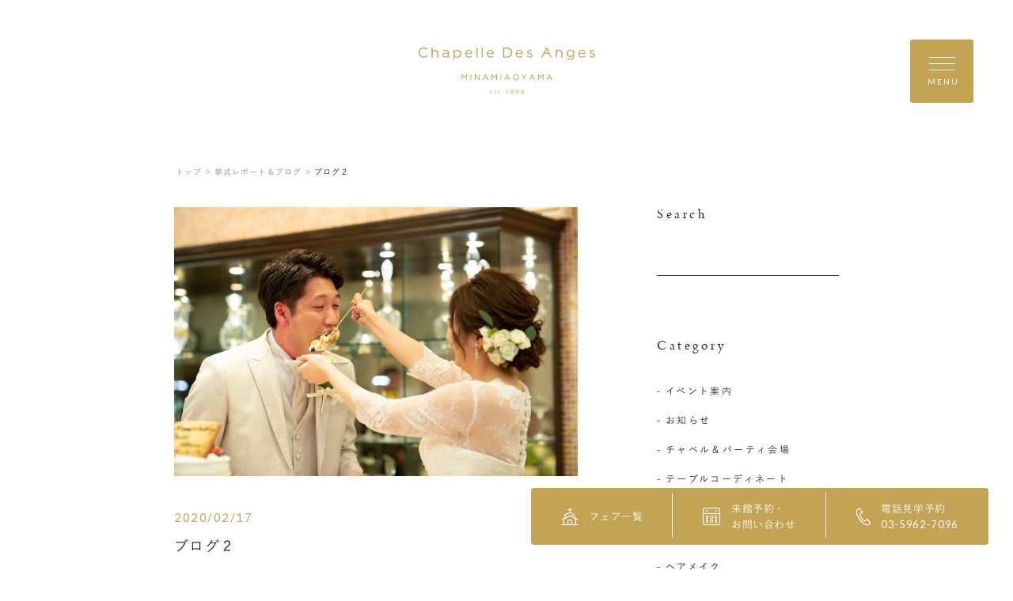

--- FILE ---
content_type: text/html; charset=UTF-8
request_url: https://www.le-anges.gr.jp/report/1506/%E3%83%96%E3%83%AD%E3%82%B0%EF%BC%92/
body_size: 15103
content:
<!DOCTYPE html>
<html lang="jp">
<head>
    <meta charset="UTF-8">
    <meta name="format-detection" content="telephone=no">
    <meta name="viewport" content="width=device-width, shrink-to-fit=no">
    <meta http-equiv="X-UA-Compatible" content="IE=edge">
      <meta name='robots' content='index, follow, max-image-preview:large, max-snippet:-1, max-video-preview:-1' />

	<!-- This site is optimized with the Yoast SEO plugin v26.8 - https://yoast.com/product/yoast-seo-wordpress/ -->
	<title>ブログ２ | 南青山ル・アンジェ教会</title>
	<link rel="canonical" href="https://www.le-anges.gr.jp/report/1506/ブログ２/" />
	<meta property="og:locale" content="ja_JP" />
	<meta property="og:type" content="article" />
	<meta property="og:title" content="ブログ２ | 南青山ル・アンジェ教会" />
	<meta property="og:url" content="https://www.le-anges.gr.jp/report/1506/ブログ２/" />
	<meta property="og:site_name" content="南青山ル・アンジェ教会" />
	<meta property="og:image" content="https://www.le-anges.gr.jp/report/1506/%E3%83%96%E3%83%AD%E3%82%B0%EF%BC%92" />
	<meta property="og:image:width" content="937" />
	<meta property="og:image:height" content="625" />
	<meta property="og:image:type" content="image/jpeg" />
	<meta name="twitter:card" content="summary_large_image" />
	<script type="application/ld+json" class="yoast-schema-graph">{"@context":"https://schema.org","@graph":[{"@type":"WebPage","@id":"https://www.le-anges.gr.jp/report/1506/%E3%83%96%E3%83%AD%E3%82%B0%EF%BC%92/","url":"https://www.le-anges.gr.jp/report/1506/%E3%83%96%E3%83%AD%E3%82%B0%EF%BC%92/","name":"ブログ２ | 南青山ル・アンジェ教会","isPartOf":{"@id":"https://www.le-anges.gr.jp/#website"},"primaryImageOfPage":{"@id":"https://www.le-anges.gr.jp/report/1506/%E3%83%96%E3%83%AD%E3%82%B0%EF%BC%92/#primaryimage"},"image":{"@id":"https://www.le-anges.gr.jp/report/1506/%E3%83%96%E3%83%AD%E3%82%B0%EF%BC%92/#primaryimage"},"thumbnailUrl":"https://www.le-anges.gr.jp/wp-content/uploads/2020/02/2c5db90cca45b5dbf9c28fbd2ac2a126.jpg","datePublished":"2020-02-17T04:46:23+00:00","breadcrumb":{"@id":"https://www.le-anges.gr.jp/report/1506/%E3%83%96%E3%83%AD%E3%82%B0%EF%BC%92/#breadcrumb"},"inLanguage":"ja","potentialAction":[{"@type":"ReadAction","target":["https://www.le-anges.gr.jp/report/1506/%E3%83%96%E3%83%AD%E3%82%B0%EF%BC%92/"]}]},{"@type":"ImageObject","inLanguage":"ja","@id":"https://www.le-anges.gr.jp/report/1506/%E3%83%96%E3%83%AD%E3%82%B0%EF%BC%92/#primaryimage","url":"https://www.le-anges.gr.jp/wp-content/uploads/2020/02/2c5db90cca45b5dbf9c28fbd2ac2a126.jpg","contentUrl":"https://www.le-anges.gr.jp/wp-content/uploads/2020/02/2c5db90cca45b5dbf9c28fbd2ac2a126.jpg","width":937,"height":625},{"@type":"BreadcrumbList","@id":"https://www.le-anges.gr.jp/report/1506/%E3%83%96%E3%83%AD%E3%82%B0%EF%BC%92/#breadcrumb","itemListElement":[{"@type":"ListItem","position":1,"name":"ホーム","item":"https://www.le-anges.gr.jp/"},{"@type":"ListItem","position":2,"name":"☆挙式後のチェンジ☆","item":"https://www.le-anges.gr.jp/report/1506/"},{"@type":"ListItem","position":3,"name":"ブログ２"}]},{"@type":"WebSite","@id":"https://www.le-anges.gr.jp/#website","url":"https://www.le-anges.gr.jp/","name":"南青山ル・アンジェ教会","description":"","potentialAction":[{"@type":"SearchAction","target":{"@type":"EntryPoint","urlTemplate":"https://www.le-anges.gr.jp/?s={search_term_string}"},"query-input":{"@type":"PropertyValueSpecification","valueRequired":true,"valueName":"search_term_string"}}],"inLanguage":"ja"}]}</script>
	<!-- / Yoast SEO plugin. -->


<link rel="alternate" title="oEmbed (JSON)" type="application/json+oembed" href="https://www.le-anges.gr.jp/wp-json/oembed/1.0/embed?url=https%3A%2F%2Fwww.le-anges.gr.jp%2Freport%2F1506%2F%25e3%2583%2596%25e3%2583%25ad%25e3%2582%25b0%25ef%25bc%2592%2F" />
<link rel="alternate" title="oEmbed (XML)" type="text/xml+oembed" href="https://www.le-anges.gr.jp/wp-json/oembed/1.0/embed?url=https%3A%2F%2Fwww.le-anges.gr.jp%2Freport%2F1506%2F%25e3%2583%2596%25e3%2583%25ad%25e3%2582%25b0%25ef%25bc%2592%2F&#038;format=xml" />
<style id='wp-img-auto-sizes-contain-inline-css' type='text/css'>
img:is([sizes=auto i],[sizes^="auto," i]){contain-intrinsic-size:3000px 1500px}
/*# sourceURL=wp-img-auto-sizes-contain-inline-css */
</style>
<style id='wp-emoji-styles-inline-css' type='text/css'>

	img.wp-smiley, img.emoji {
		display: inline !important;
		border: none !important;
		box-shadow: none !important;
		height: 1em !important;
		width: 1em !important;
		margin: 0 0.07em !important;
		vertical-align: -0.1em !important;
		background: none !important;
		padding: 0 !important;
	}
/*# sourceURL=wp-emoji-styles-inline-css */
</style>
<style id='wp-block-library-inline-css' type='text/css'>
:root{--wp-block-synced-color:#7a00df;--wp-block-synced-color--rgb:122,0,223;--wp-bound-block-color:var(--wp-block-synced-color);--wp-editor-canvas-background:#ddd;--wp-admin-theme-color:#007cba;--wp-admin-theme-color--rgb:0,124,186;--wp-admin-theme-color-darker-10:#006ba1;--wp-admin-theme-color-darker-10--rgb:0,107,160.5;--wp-admin-theme-color-darker-20:#005a87;--wp-admin-theme-color-darker-20--rgb:0,90,135;--wp-admin-border-width-focus:2px}@media (min-resolution:192dpi){:root{--wp-admin-border-width-focus:1.5px}}.wp-element-button{cursor:pointer}:root .has-very-light-gray-background-color{background-color:#eee}:root .has-very-dark-gray-background-color{background-color:#313131}:root .has-very-light-gray-color{color:#eee}:root .has-very-dark-gray-color{color:#313131}:root .has-vivid-green-cyan-to-vivid-cyan-blue-gradient-background{background:linear-gradient(135deg,#00d084,#0693e3)}:root .has-purple-crush-gradient-background{background:linear-gradient(135deg,#34e2e4,#4721fb 50%,#ab1dfe)}:root .has-hazy-dawn-gradient-background{background:linear-gradient(135deg,#faaca8,#dad0ec)}:root .has-subdued-olive-gradient-background{background:linear-gradient(135deg,#fafae1,#67a671)}:root .has-atomic-cream-gradient-background{background:linear-gradient(135deg,#fdd79a,#004a59)}:root .has-nightshade-gradient-background{background:linear-gradient(135deg,#330968,#31cdcf)}:root .has-midnight-gradient-background{background:linear-gradient(135deg,#020381,#2874fc)}:root{--wp--preset--font-size--normal:16px;--wp--preset--font-size--huge:42px}.has-regular-font-size{font-size:1em}.has-larger-font-size{font-size:2.625em}.has-normal-font-size{font-size:var(--wp--preset--font-size--normal)}.has-huge-font-size{font-size:var(--wp--preset--font-size--huge)}.has-text-align-center{text-align:center}.has-text-align-left{text-align:left}.has-text-align-right{text-align:right}.has-fit-text{white-space:nowrap!important}#end-resizable-editor-section{display:none}.aligncenter{clear:both}.items-justified-left{justify-content:flex-start}.items-justified-center{justify-content:center}.items-justified-right{justify-content:flex-end}.items-justified-space-between{justify-content:space-between}.screen-reader-text{border:0;clip-path:inset(50%);height:1px;margin:-1px;overflow:hidden;padding:0;position:absolute;width:1px;word-wrap:normal!important}.screen-reader-text:focus{background-color:#ddd;clip-path:none;color:#444;display:block;font-size:1em;height:auto;left:5px;line-height:normal;padding:15px 23px 14px;text-decoration:none;top:5px;width:auto;z-index:100000}html :where(.has-border-color){border-style:solid}html :where([style*=border-top-color]){border-top-style:solid}html :where([style*=border-right-color]){border-right-style:solid}html :where([style*=border-bottom-color]){border-bottom-style:solid}html :where([style*=border-left-color]){border-left-style:solid}html :where([style*=border-width]){border-style:solid}html :where([style*=border-top-width]){border-top-style:solid}html :where([style*=border-right-width]){border-right-style:solid}html :where([style*=border-bottom-width]){border-bottom-style:solid}html :where([style*=border-left-width]){border-left-style:solid}html :where(img[class*=wp-image-]){height:auto;max-width:100%}:where(figure){margin:0 0 1em}html :where(.is-position-sticky){--wp-admin--admin-bar--position-offset:var(--wp-admin--admin-bar--height,0px)}@media screen and (max-width:600px){html :where(.is-position-sticky){--wp-admin--admin-bar--position-offset:0px}}
/*wp_block_styles_on_demand_placeholder:697cc605dae78*/
/*# sourceURL=wp-block-library-inline-css */
</style>
<style id='classic-theme-styles-inline-css' type='text/css'>
/*! This file is auto-generated */
.wp-block-button__link{color:#fff;background-color:#32373c;border-radius:9999px;box-shadow:none;text-decoration:none;padding:calc(.667em + 2px) calc(1.333em + 2px);font-size:1.125em}.wp-block-file__button{background:#32373c;color:#fff;text-decoration:none}
/*# sourceURL=/wp-includes/css/classic-themes.min.css */
</style>
<link rel="https://api.w.org/" href="https://www.le-anges.gr.jp/wp-json/" /><link rel="alternate" title="JSON" type="application/json" href="https://www.le-anges.gr.jp/wp-json/wp/v2/media/1512" /><link rel="EditURI" type="application/rsd+xml" title="RSD" href="https://www.le-anges.gr.jp/xmlrpc.php?rsd" />
<link rel='shortlink' href='https://www.le-anges.gr.jp/?p=1512' />
		<style type="text/css" id="wp-custom-css">
			.red{
	color:#ff0000;
}

.blue{
	color:#0000ff;
}

.big{
	font-size:18px;
}

.small{
	font-size:11px;
}		</style>
		
    <link rel="shortcut icon" href="https://www.le-anges.gr.jp/wp-content/themes/anges-aoyama/assets/images/common/ogp/favicon.ico">
    <link rel="apple-touch-icon" sizes="152x152" href="https://www.le-anges.gr.jp/wp-content/themes/anges-aoyama/assets/images/common/appleicon.png">
    <script>
  (function(d) {
    var config = {
      kitId: 'gjp4yzy',
      scriptTimeout: 3000,
      async: true
    },
    h=d.documentElement,t=setTimeout(function(){h.className=h.className.replace(/\bwf-loading\b/g,"")+" wf-inactive";},config.scriptTimeout),tk=d.createElement("script"),f=false,s=d.getElementsByTagName("script")[0],a;h.className+=" wf-loading";tk.src='https://use.typekit.net/'+config.kitId+'.js';tk.async=true;tk.onload=tk.onreadystatechange=function(){a=this.readyState;if(f||a&&a!="complete"&&a!="loaded")return;f=true;clearTimeout(t);try{Typekit.load(config)}catch(e){}};s.parentNode.insertBefore(tk,s)
  })(document);
</script>
<script>
  (function(d) {
    var config = {
      kitId: 'gjp4yzy',
      scriptTimeout: 3000,
      async: true
    },
    h=d.documentElement,t=setTimeout(function(){h.className=h.className.replace(/\bwf-loading\b/g,"")+" wf-inactive";},config.scriptTimeout),tk=d.createElement("script"),f=false,s=d.getElementsByTagName("script")[0],a;h.className+=" wf-loading";tk.src='https://use.typekit.net/'+config.kitId+'.js';tk.async=true;tk.onload=tk.onreadystatechange=function(){a=this.readyState;if(f||a&&a!="complete"&&a!="loaded")return;f=true;clearTimeout(t);try{Typekit.load(config)}catch(e){}};s.parentNode.insertBefore(tk,s)
  })(document);
</script>
    <link href="https://fonts.googleapis.com/css?family=Lato&display=swap" rel="stylesheet">
    <link rel="stylesheet" href="https://morisawafonts.net/c/01K4XTMRXY4AWF41861W81FW0C/mf.css">
    <link rel="stylesheet" href="https://www.le-anges.gr.jp/wp-content/themes/anges-aoyama/assets/css/style.css?v=1">


<!-- Google Tag Manager -->
<script>(function(w,d,s,l,i){w[l]=w[l]||[];w[l].push({'gtm.start':
new Date().getTime(),event:'gtm.js'});var f=d.getElementsByTagName(s)[0],
j=d.createElement(s),dl=l!='dataLayer'?'&l='+l:'';j.async=true;j.src=
'https://www.googletagmanager.com/gtm.js?id='+i+dl;f.parentNode.insertBefore(j,f);
})(window,document,'script','dataLayer','GTM-W8H66P9');</script>
<!-- End Google Tag Manager -->

</head>
<body>
  <!-- Google Tag Manager (noscript) -->
  <noscript><iframe src="https://www.googletagmanager.com/ns.html?id=GTM-W8H66P9"
  height="0" width="0" style="display:none;visibility:hidden"></iframe></noscript>
  <!-- End Google Tag Manager (noscript) -->
<div class="loader" id="js-loader"></div>
<div id="js-container" class="container report-detail">
    <svg xmlns="http://www.w3.org/2000/svg" xmlns:xlink="http://www.w3.org/1999/xlink" x="0px" y="0px" style="enable-background:new 0 0 141.73 38.19;" xml:space="preserve" class="svg-symbol">
	 <symbol viewBox="0 0 141.73 38.16" id="logo">
	 <g>
	<g>
		<polygon class="st0" points="38.27,21.58 36.65,24.01 35.03,21.58 34.5,21.58 34.46,21.58 34.46,26.16 34.99,26.16 35.03,26.16 
			35.03,22.61 36.61,24.92 36.65,24.92 36.68,24.92 36.69,24.91 38.25,22.6 38.25,26.16 38.8,26.16 38.84,26.16 38.84,21.58 
			38.29,21.58 		"/>
		<polygon class="st0" points="41.73,21.58 41.69,21.58 41.69,26.16 42.24,26.16 42.27,26.16 42.27,21.58 42.24,21.58 		"/>
		<polygon class="st0" points="48.43,21.58 48.43,21.62 48.43,25.11 45.66,21.58 45.16,21.58 45.12,21.58 45.12,26.16 45.66,26.16 
			45.7,26.16 45.7,22.54 48.54,26.16 48.97,26.16 49,26.16 49,21.58 48.47,21.58 		"/>
		<path class="st0" d="M54.01,21.55h-0.5h-0.03l-2.09,4.61h0.58h0.02l0.53-1.19h2.4l0.53,1.19h0.57h0.06l-0.02-0.05L54.01,21.55z
			 M54.71,24.44h-1.93l0.97-2.16L54.71,24.44z"/>
		<polygon class="st0" points="62.31,21.58 60.69,24.01 59.07,21.58 58.54,21.58 58.5,21.58 58.5,26.16 59.03,26.16 59.07,26.16 
			59.07,22.61 60.65,24.92 60.69,24.92 60.71,24.92 60.73,24.91 62.29,22.6 62.29,26.16 62.84,26.16 62.88,26.16 62.88,21.58 
			62.33,21.58 		"/>
		<polygon class="st0" points="65.77,21.58 65.73,21.58 65.73,26.16 66.28,26.16 66.32,26.16 66.32,21.58 66.28,21.58 		"/>
		<path class="st0" d="M71.37,21.55h-0.5h-0.03l-2.08,4.61h0.58h0.02l0.53-1.19h2.4l0.53,1.19h0.57h0.06l-0.02-0.05L71.37,21.55z
			 M72.06,24.44h-1.93l0.97-2.16L72.06,24.44z"/>
		<path class="st0" d="M77.99,21.51c-1.39,0-2.34,1.11-2.34,2.37c0,1.27,0.94,2.36,2.33,2.36c1.39,0,2.34-1.11,2.34-2.37
			C80.31,22.6,79.38,21.51,77.99,21.51z M77.99,25.69c-1.01,0-1.73-0.82-1.74-1.82c0-1.01,0.72-1.81,1.72-1.81
			c1,0,1.73,0.82,1.73,1.83C79.71,24.89,79,25.69,77.99,25.69z"/>
		<polygon class="st0" points="86.14,21.58 84.63,23.8 83.14,21.58 82.5,21.58 82.42,21.58 84.33,24.35 84.33,26.16 84.88,26.16 
			84.92,26.16 84.92,26.12 84.92,24.35 86.83,21.58 86.16,21.58 		"/>
		<path class="st0" d="M91.34,21.55h-0.5h-0.03l-2.08,4.61h0.58h0.02l0.53-1.19h2.4l0.53,1.19h0.57h0.06L93.4,26.1L91.34,21.55z
			 M92.03,24.44H90.1l0.97-2.16L92.03,24.44z"/>
		<polygon class="st0" points="99.63,21.58 98.01,24.01 96.39,21.58 95.86,21.58 95.82,21.58 95.82,26.16 96.35,26.16 96.39,26.16 
			96.39,22.61 97.97,24.92 98.02,24.92 98.04,24.92 98.05,24.91 99.62,22.6 99.62,26.16 100.16,26.16 100.2,26.16 100.2,21.58 
			99.65,21.58 		"/>
		<path class="st0" d="M107.27,26.1l-2.06-4.55h-0.5h-0.03l-2.08,4.61h0.58h0.02l0.53-1.19h2.4l0.53,1.19h0.57h0.06L107.27,26.1z
			 M105.9,24.44h-1.93l0.97-2.16L105.9,24.44z"/>
	</g>
	<g>
		<path class="st0" d="M58.8,34.88C58.93,35,59,35.17,59,35.37c0,0.04-0.05,0.1-0.11,0.1s-1.07,0-1.34-0.01
			c-0.02,0-0.04,0.03-0.05,0.05c-0.02,0.05-0.03,0.15-0.03,0.21c0,0.23,0.09,0.5,0.22,0.67c0.13,0.18,0.38,0.32,0.66,0.32
			c0.26,0,0.44-0.06,0.54-0.21c0.02-0.04,0.05-0.07,0.08-0.07c0.04,0,0.05,0.04,0.05,0.07c0,0.05-0.02,0.11-0.04,0.14
			c-0.21,0.3-0.52,0.44-0.85,0.44c-0.64,0-1.06-0.48-1.06-1.17c0-0.47,0.25-0.94,0.71-1.15c0.15-0.07,0.35-0.11,0.45-0.11
			C58.42,34.65,58.65,34.73,58.8,34.88z M57.56,35.24c-0.01,0.03,0.01,0.06,0.02,0.06c0.15,0.01,0.47,0.01,0.76,0
			c0.14,0,0.2-0.03,0.2-0.15c0-0.16-0.18-0.35-0.39-0.35C57.89,34.81,57.67,34.97,57.56,35.24z"/>
		<path class="st0" d="M61.75,34.68c0.06,0.01,0.18,0.06,0.19,0.06c0.01,0.01,0.05,0.05,0.05,0.08c0,0.11,0.02,0.31,0.02,0.35
			c0,0.05-0.02,0.11-0.07,0.11c-0.02,0-0.06-0.04-0.09-0.1c-0.13-0.28-0.28-0.39-0.47-0.39c-0.24,0-0.35,0.24-0.35,0.37
			c0,0.2,0.19,0.35,0.58,0.57c0.33,0.19,0.46,0.39,0.46,0.66c0,0.27-0.19,0.47-0.34,0.58c-0.11,0.07-0.31,0.14-0.49,0.14
			c-0.18,0-0.47-0.05-0.57-0.13c-0.02-0.03-0.09-0.28-0.09-0.45c0-0.06,0.01-0.12,0.05-0.12c0.05,0,0.09,0.07,0.12,0.14
			c0.17,0.3,0.32,0.42,0.54,0.42c0.08,0,0.17-0.04,0.24-0.09c0.09-0.07,0.13-0.21,0.13-0.32c0-0.16-0.08-0.28-0.26-0.39
			c-0.14-0.1-0.18-0.13-0.36-0.25c-0.18-0.11-0.37-0.32-0.37-0.59c0-0.2,0.1-0.39,0.32-0.53c0.11-0.07,0.27-0.12,0.47-0.12
			C61.56,34.65,61.68,34.67,61.75,34.68z"/>
		<path class="st0" d="M65.12,34.71c0.01,0,0.06,0.03,0.06,0.05c0-0.02,0.02,0.15,0.02,0.22c0,0.05-0.11,0.06-0.15,0.06
			c-0.02,0-0.58,0-0.64,0c-0.03,0-0.05,0.03-0.05,0.04c-0.01,0.12-0.01,0.98-0.01,1.27c0,0.15,0.04,0.22,0.1,0.29
			c0.11,0.1,0.24,0.11,0.36,0.11c0.08,0,0.2-0.04,0.29-0.09c0.05-0.03,0.06-0.04,0.09-0.04c0.01,0,0.03,0.01,0.03,0.06
			c0,0.05-0.04,0.11-0.08,0.15c-0.16,0.15-0.37,0.26-0.63,0.26c-0.24,0-0.45-0.15-0.52-0.28c-0.06-0.1-0.08-0.22-0.08-0.39
			c0-0.22,0.02-1.1,0.02-1.31c0-0.04-0.11-0.08-0.22-0.12c-0.05-0.02-0.08-0.05-0.08-0.06c0-0.02,0.02-0.05,0.03-0.06
			c0.21-0.16,0.39-0.31,0.47-0.41c0.07-0.08,0.11-0.13,0.14-0.13c0.03,0,0.08,0.05,0.08,0.06c0,0.02,0,0.11,0,0.28
			c0,0.02,0.02,0.05,0.05,0.05C64.52,34.73,65.09,34.71,65.12,34.71z"/>
		<path class="st0" d="M67.43,36.76c0,0.19-0.14,0.34-0.33,0.34c-0.14,0-0.32-0.09-0.32-0.34c0-0.25,0.22-0.34,0.32-0.34
			C67.36,36.42,67.43,36.64,67.43,36.76z"/>
		<path class="st0" d="M70.82,34.55c0-0.33-0.25-0.33-0.44-0.36c-0.07-0.01-0.06-0.15,0-0.15c0.42,0,0.42,0.02,0.7,0.02
			c0.26,0,0.27-0.02,0.67-0.02c0.08,0,0.07,0.14,0,0.15c-0.19,0.04-0.42,0.03-0.42,0.36c-0.01,0.62-0.01,1.52,0,1.85
			c0.01,0.27,0.19,0.28,0.49,0.32c0.12,0.01,0.11,0.17,0,0.17c-0.4,0-0.46-0.04-0.75-0.04c-0.3,0-0.39,0.04-0.77,0.04
			c-0.08,0-0.12-0.17,0-0.17c0.19-0.01,0.51-0.03,0.51-0.32V34.55z"/>
		<path class="st0" d="M76.09,35.41c0,0.79-0.5,1.42-0.88,1.79c-0.38,0.38-1.23,0.9-1.71,0.97h-0.03c-0.03,0-0.06-0.01-0.06-0.03
			c0-0.05,0.05-0.08,0.1-0.09c0.4-0.13,1.21-0.78,1.5-1.17c0.25-0.33,0.53-0.79,0.53-1.58c0-0.58-0.38-1.05-0.89-1.05
			c-0.45,0-0.67,0.43-0.67,0.77c0,0.42,0.31,0.87,0.68,0.87c0.29,0,0.38-0.1,0.56-0.18c0.03-0.01,0.06,0.05,0.05,0.08
			c-0.05,0.09-0.15,0.19-0.23,0.24c-0.1,0.08-0.38,0.23-0.64,0.23c-0.48,0-0.9-0.38-0.9-0.88c0-0.63,0.54-1.39,1.38-1.39
			C75.54,33.99,76.09,34.58,76.09,35.41z"/>
		<path class="st0" d="M80.38,35.41c0,0.79-0.5,1.42-0.88,1.79c-0.38,0.38-1.23,0.9-1.71,0.97h-0.03c-0.03,0-0.06-0.01-0.06-0.03
			c0-0.05,0.05-0.08,0.1-0.09c0.4-0.13,1.21-0.78,1.5-1.17c0.25-0.33,0.53-0.79,0.53-1.58c0-0.58-0.38-1.05-0.89-1.05
			c-0.45,0-0.67,0.43-0.67,0.77c0,0.42,0.31,0.87,0.68,0.87c0.29,0,0.38-0.1,0.56-0.18c0.03-0.01,0.06,0.05,0.05,0.08
			c-0.05,0.09-0.15,0.19-0.23,0.24c-0.1,0.08-0.38,0.23-0.64,0.23c-0.48,0-0.9-0.38-0.9-0.88c0-0.63,0.54-1.39,1.38-1.39
			C79.84,33.99,80.38,34.58,80.38,35.41z"/>
		<path class="st0" d="M84.67,35.41c0,0.79-0.5,1.42-0.88,1.79c-0.38,0.38-1.23,0.9-1.71,0.97h-0.03c-0.03,0-0.06-0.01-0.06-0.03
			c0-0.05,0.05-0.08,0.1-0.09c0.4-0.13,1.21-0.78,1.5-1.17c0.25-0.33,0.53-0.79,0.53-1.58c0-0.58-0.38-1.05-0.89-1.05
			c-0.45,0-0.67,0.43-0.67,0.77c0,0.42,0.31,0.87,0.68,0.87c0.29,0,0.38-0.1,0.56-0.18c0.03-0.01,0.06,0.05,0.05,0.08
			c-0.05,0.09-0.15,0.19-0.23,0.24c-0.1,0.08-0.38,0.23-0.64,0.23c-0.48,0-0.9-0.38-0.9-0.88c0-0.63,0.54-1.39,1.38-1.39
			C84.13,33.99,84.67,34.58,84.67,35.41z"/>
	</g>
	<g>
		<g>
			<path class="st0" d="M70.72,8.14H67.9V0h2.83c2.56,0,4.33,1.76,4.33,4.06S73.28,8.14,70.72,8.14z M70.72,0.85h-1.91v6.45h1.91
				c2.06,0,3.37-1.4,3.37-3.21S72.78,0.85,70.72,0.85z"/>
			<path class="st0" d="M81.04,7.37c0.82,0,1.4-0.34,1.89-0.85l0.56,0.5c-0.6,0.67-1.33,1.13-2.47,1.13c-1.65,0-2.99-1.26-2.99-3.13
				c0-1.74,1.22-3.13,2.88-3.13c1.21,0,1.92,0.59,2.29,1.26c0.47,0.87,0.39,1.87,0.39,1.87h-4.71C78.87,6.45,79.74,7.37,81.04,7.37z
				 M82.79,4.38C82.7,3.29,82.1,2.67,80.9,2.67c-1.04,0-1.89,0.62-2,1.71H82.79z"/>
			<path class="st0" d="M89.36,8.14c-0.86,0-1.82-0.34-2.5-0.89l0.46-0.64c0.65,0.49,1.38,0.77,2.09,0.77
				c0.72,0,1.25-0.37,1.25-0.96V6.4c0-0.61-0.71-0.84-1.51-1.06c-0.95-0.27-2-0.6-2-1.71V3.61c0-1.04,0.86-1.73,2.06-1.73
				c0.74,0,1.26,0.26,1.88,0.67l-0.41,0.68c-0.56-0.36-0.91-0.58-1.49-0.58c-0.71,0-1.17,0.37-1.17,0.88v0.02
				c0,0.57,0.75,0.79,1.55,1.04c0.94,0.28,1.94,0.64,1.94,1.73v0.02C91.51,7.48,90.56,8.14,89.36,8.14z"/>
		</g>
		<g>
			<path class="st0" d="M3.95,8.14C1.68,8.14,0,6.36,0,4.08C0,1.83,1.67,0,3.98,0c1.43,0,2.28,0.51,3.07,1.25L6.44,1.9
				C5.78,1.27,5.04,0.82,3.97,0.82c-1.74,0-3.05,1.41-3.05,3.24s1.32,3.26,3.05,3.26c1.08,0,1.79-0.42,2.54-1.14L7.1,6.76
				C6.28,7.59,5.38,8.14,3.95,8.14z"/>
			<path class="st0" d="M11.28,8.14h-0.91V0h0.91v3c0.4-0.66,1.04-1.12,2.09-1.12c1.33,0,2.34,1.02,2.34,2.48v3.79H14.8V4.58
				c0-1.13-0.61-1.84-1.69-1.84c-1.05,0-1.83,1.44-1.83,2.59V8.14z"/>
			<path class="st0" d="M19.79,3.42l-0.21-0.78c0.59-0.4,1.27-0.76,2.14-0.76c1.65,0,2.58,0.84,2.58,2.44v3.83h-0.87l0-0.85
				C23,7.75,22.31,8.14,21.24,8.14c-1.12,0-2.26-0.63-2.26-1.9c0-1.29,1.05-1.97,2.59-1.97c0.77,0,1.32,0.11,1.86,0.26V4.33
				c0-1.09-0.67-1.65-1.8-1.65C20.92,2.68,20.34,3.05,19.79,3.42z M19.84,6.2c-0.01,0.86,0.76,1.23,1.58,1.23
				c1,0,2.02-1.07,2.02-1.76V5.21C23,5.08,22.4,4.95,21.67,4.95C20.53,4.95,19.85,5.43,19.84,6.2z"/>
			<path class="st0" d="M46.47,8.14V0h0.86v8.14H46.47z"/>
			<path class="st0" d="M50.61,8.14V0h0.86v8.14H50.61z"/>
			<path class="st0" d="M40.35,7.37c0.82,0,1.4-0.34,1.89-0.85l0.56,0.5c-0.6,0.67-1.33,1.13-2.47,1.13c-1.65,0-2.99-1.26-2.99-3.13
				c0-1.74,1.22-3.13,2.88-3.13c1.21,0,1.92,0.59,2.29,1.26c0.47,0.87,0.39,1.87,0.39,1.87h-4.71C38.18,6.45,39.05,7.37,40.35,7.37z
				 M42.1,4.38c-0.09-1.09-0.69-1.71-1.89-1.71c-1.04,0-1.89,0.62-2,1.71H42.1z"/>
			<path class="st0" d="M57.76,7.37c0.82,0,1.4-0.34,1.89-0.85l0.56,0.5c-0.6,0.67-1.33,1.13-2.47,1.13c-1.65,0-2.99-1.26-2.99-3.13
				c0-1.74,1.22-3.13,2.88-3.13c1.21,0,1.92,0.59,2.29,1.26c0.47,0.87,0.39,1.87,0.39,1.87h-4.71C55.59,6.45,56.46,7.37,57.76,7.37z
				 M59.51,4.38c-0.09-1.09-0.69-1.71-1.89-1.71c-1.04,0-1.89,0.62-2,1.71H59.51z"/>
			<path class="st0" d="M31.14,8.26c-1.14,0-1.87-0.62-2.34-1.3v3.07h-0.91V2.01h0.91v1.23c0.5-0.73,1.22-1.36,2.34-1.36
				c1.47,0,2.92,1.16,2.92,3.18C34.06,7.08,32.62,8.26,31.14,8.26z M30.97,2.7c-1.14,0-2.21,0.95-2.21,2.37
				c0,1.43,1.08,2.38,2.21,2.38c1.18,0,2.15-0.88,2.15-2.37C33.12,3.62,32.13,2.7,30.97,2.7z"/>
		</g>
		<g>
			<path class="st0" d="M111.08,8.14h-0.91V1.88h0.91v0.69c0.38-0.44,1.04-0.69,2.1-0.69c1.48,0,2.35,1,2.35,2.46v3.81h-0.91V4.56
				c0-1.14-0.62-1.85-1.7-1.85c-1.06,0-1.84,0.77-1.84,1.92V8.14z"/>
			<path class="st0" d="M139.58,8.14c-0.86,0-1.82-0.34-2.5-0.89l0.46-0.64c0.65,0.49,1.38,0.77,2.09,0.77
				c0.72,0,1.25-0.37,1.25-0.96V6.4c0-0.61-0.71-0.84-1.51-1.06c-0.95-0.27-2-0.6-2-1.71V3.61c0-1.04,0.86-1.73,2.06-1.73
				c0.74,0,1.26,0.26,1.88,0.67l-0.41,0.68c-0.56-0.36-0.91-0.58-1.49-0.58c-0.71,0-1.17,0.37-1.17,0.88v0.02
				c0,0.57,0.75,0.79,1.55,1.04c0.94,0.28,1.94,0.64,1.94,1.73v0.02C141.73,7.48,140.78,8.14,139.58,8.14z"/>
			<path class="st0" d="M131.26,7.37c0.82,0,1.4-0.34,1.89-0.85l0.56,0.5c-0.6,0.67-1.33,1.13-2.47,1.13
				c-1.65,0-2.99-1.26-2.99-3.13c0-1.74,1.22-3.13,2.88-3.13c1.21,0,1.92,0.59,2.29,1.26c0.47,0.87,0.39,1.87,0.39,1.87h-4.71
				C129.09,6.45,129.96,7.37,131.26,7.37z M133.01,4.38c-0.09-1.09-0.69-1.71-1.89-1.71c-1.04,0-1.89,0.62-2,1.71H133.01z"/>
			<path class="st0" d="M105.42,5.01l-0.38-0.82l-1.89-4.03L103.07,0h-0.76l-0.07,0.16l-1.89,4.03l-0.38,0.82L98.5,8.14h0.91
				l1.47-3.13h3.65l1.47,3.13h0.91L105.42,5.01z M101.26,4.19l1.44-3.07l1.44,3.07H101.26z"/>
			<path class="st0" d="M121.87,10.02c-1.02,0-1.96-0.28-2.77-0.85l0.41-0.71c0.7,0.51,1.47,0.78,2.35,0.78
				c1.35,0,2.22-0.74,2.22-2.17V6.35c-0.53,0.71-1.27,1.29-2.4,1.29c-1.46,0-2.87-1.09-2.87-2.87c0-1.79,1.42-2.89,2.87-2.89
				c1.14,0,1.89,0.57,2.38,1.23v-1.1h0.91v5.04C124.97,9.02,123.74,10.02,121.87,10.02z M121.85,2.68c-1.16,0-2.11,0.79-2.11,2.07
				c0,1.25,0.98,2.09,2.11,2.09c1.16,0,2.24-0.83,2.24-2.08C124.1,3.5,123.01,2.68,121.85,2.68z"/>
		</g>
	</g>
</g>
	 </symbol>

</svg>
<header class="global-header" id="js-global-header">
    <div class="global-header__inner">
        <a href="https://www.le-anges.gr.jp/" class="global-header__logo">
        	<svg viewBox="0 0 141.73 38.16"><use xlink:href="#logo"></use></svg>
        </a>

        <div class="global-header__btn" id="js-global-header__btn">
            <div class="global-header__btn-icon">
                <span></span><span></span><span></span>
            </div>
            <div class="global-header__btn-text"><span>MENU</span><span>CLOSE</span></div>
        </div>
	</div>
	<div class="global-header__menu" id="js-global-header__menu">
		<div class="global-header__menu-container">
			<div class="global-header__menu-left">
				<div class="global-header__menu-left-inner">
					<div class="global-header__menu-logo">
						<a href="https://www.le-anges.gr.jp/">
							<svg viewBox="0 0 141.73 38.16"><use xlink:href="#logo"></use></svg>
						</a>
					</div>
					<div class="global-header__menu-link">
						<a href="https://www.le-anges.gr.jp/concept/"><span>コンセプト</span></a>
						<a href="https://le-anges.official-wedding.net/fair/list"><span>ブライダルフェア</span></a>
						<a href="https://www.le-anges.gr.jp/gallery/"><span>フォトギャラリー</span></a>
						<a href="https://le-anges.official-wedding.net/plan"><span>料金プラン</span></a>
						<a href="https://www.le-anges.gr.jp/report/"><span>挙式レポート&ブログ</span></a>
						<a href="https://www.le-anges.gr.jp/guest/"><span>ご列席の皆様へ</span></a>
						<a href="https://www.le-anges.gr.jp/access/"><span>アクセス</span></a>
					</div>
					<div class="global-header__menu-items">
						<div class="global-header__menu-item">
							<a href="https://www.le-anges.gr.jp/chapel/">
								<div class="global-header__menu-item-img">
									<img src="https://www.le-anges.gr.jp/wp-content/themes/anges-aoyama/assets/images/common/nav1.jpg" alt="" decoding="async" class="br-pc">
									<img src="https://www.le-anges.gr.jp/wp-content/themes/anges-aoyama/assets/images/common/nav1-sp.jpg" alt="" decoding="async" class="br-sp">
								</div>
								<p class="global-header__menu-item-text">チャペル</p>
							</a>
						</div>
						<div class="global-header__menu-item">
							<a href="https://www.le-anges.gr.jp/banquet/">
								<div class="global-header__menu-item-img">
									<img src="https://www.le-anges.gr.jp/wp-content/themes/anges-aoyama/assets/images/common/nav2.jpg" alt="" decoding="async" class="br-pc">
									<img src="https://www.le-anges.gr.jp/wp-content/themes/anges-aoyama/assets/images/common/nav2-sp.jpg" alt="" decoding="async" class="br-sp">
								</div>
								<p class="global-header__menu-item-text">パーティ会場</p>
							</a>
						</div>
						<div class="global-header__menu-item">
							<a href="https://www.le-anges.gr.jp/cuisine/">
								<div class="global-header__menu-item-img">
									<img src="https://www.le-anges.gr.jp/wp-content/themes/anges-aoyama/assets/images/common/nav3.jpg" alt="" decoding="async" class="br-pc">
									<img src="https://www.le-anges.gr.jp/wp-content/themes/anges-aoyama/assets/images/common/nav3-sp.jpg" alt="" decoding="async" class="br-sp">
								</div>
								<p class="global-header__menu-item-text">お料理</p>
							</a>
						</div>
						<div class="global-header__menu-item">
							<a href="https://www.le-anges.gr.jp/dress/">
								<div class="global-header__menu-item-img">
									<img src="https://www.le-anges.gr.jp/wp-content/themes/anges-aoyama/assets/images/common/nav4.jpg" alt="" decoding="async" class="br-pc">
									<img src="https://www.le-anges.gr.jp/wp-content/themes/anges-aoyama/assets/images/common/nav4-sp.jpg" alt="" decoding="async" class="br-sp">
								</div>
								<p class="global-header__menu-item-text">ドレス</p>
							</a>
						</div>
					</div>
				</div>
			</div>
			<div class="global-header__menu-right">
				<div class="global-header__menu-right-inner">
					<div class="global-header__menu-fair">
						<a href="https://le-anges.official-wedding.net/fair/list">
							<div class="global-header__menu-fair-img">
								<img src="https://www.le-anges.gr.jp/wp-content/themes/anges-aoyama/assets/images/common/nav-fair.png" alt="" decoding="async" class="br-pc">
								<img src="https://www.le-anges.gr.jp/wp-content/themes/anges-aoyama/assets/images/common/nav-fair-sp.png" alt="" decoding="async" class="br-sp">
							</div>
							<p class="global-header__menu-fair-text"><i class="icon icon-icon-fair"></i><span>ブライダルフェア</span></p>
						</a>
					</div>
					<div class="global-header__menu-form">
						<a href="https://www.le-anges.gr.jp/request/"><i class="icon icon-icon-doc"></i><span>資料請求</span></a>
						<a href="https://www.le-anges.gr.jp/contact/"><i class="icon icon-icon-cal"></i><span>来館予約・お問い合わせ</span></a>
					</div>
					<div class="global-header__menu-aside">
						<div class="global-header__menu-aside-title">【お問い合わせ】</div>
						<div class="global-header__menu-aside-tel">
							<a href="tel:03-5962-7096"><i class="icon icon-icon-tel"></i><span>03-5962-7096</span></a>
						</div>
						<p class="global-header__menu-aside-close">平日 12:00〜19:00／土日祝 9:00〜19:00<br>						
火曜定休（祝日除く）</p>
						<p class="global-header__menu-aside-address">〒107-0062 東京都港区南青山3-14-23<br>
東京メトロ銀座線・半蔵門線・千代田線<br>
「表参道」駅A4出口より徒歩3分</p>
						<div class="global-header__menu-aside-insta">
							<a href="https://www.instagram.com/chapelle_des_anges/" target="_blank">
								<i class="icon icon-icon-insta"></i><span>公式インスタグラム</span>
							</a>
						</div>
					</div>
				</div>
			</div>
		</div>
	</div>
</header>
    <main id="js-main" class="main">
        <div id="barba-wrapper">
            <div class="barba-container">
                <div class="page-container" data-id="report-detail">
                    <div class="subpage-header no-image js-header-trigger"></div>                    <div class="breadcrumb">
    <div class="inner2">
        <nav class="breadcrumb__items">
            <a href="https://www.le-anges.gr.jp/">トップ ＞</a><a href="https://www.le-anges.gr.jp/report/">挙式レポート＆ブログ ＞</a><span>ブログ２</span>
        </nav>
    </div>
</div>                    <article class="report-article">
    <div class="inner2">
        <div class="report-article__container">
            <div class="report-article__main">
                                <div class="report-article__eyecatch js-inter" data-background-image="https://www.le-anges.gr.jp/wp-content/uploads/2020/02/2c5db90cca45b5dbf9c28fbd2ac2a126.jpg">
                    <img src="https://www.le-anges.gr.jp/wp-content/themes/anges-aoyama/assets/images/common/32.png" alt="" decoding="async">
                </div>

                                <div class="report-article__cat">
                                </div>


                <time datetime="2020-02-17T13:46:23+09:00" class="report-article__date">2020/02/17</time>
                <h1 class="report-article__title"><span>ブログ２</span></h1>
                            
                <div class="report-article__content">
                    <p class="attachment"><a href='https://www.le-anges.gr.jp/wp-content/uploads/2020/02/2c5db90cca45b5dbf9c28fbd2ac2a126.jpg'><img fetchpriority="high" decoding="async" width="300" height="200" src="https://www.le-anges.gr.jp/wp-content/uploads/2020/02/2c5db90cca45b5dbf9c28fbd2ac2a126-300x200.jpg" class="attachment-medium size-medium" alt="" srcset="https://www.le-anges.gr.jp/wp-content/uploads/2020/02/2c5db90cca45b5dbf9c28fbd2ac2a126-300x200.jpg 300w, https://www.le-anges.gr.jp/wp-content/uploads/2020/02/2c5db90cca45b5dbf9c28fbd2ac2a126-768x512.jpg 768w, https://www.le-anges.gr.jp/wp-content/uploads/2020/02/2c5db90cca45b5dbf9c28fbd2ac2a126-840x560.jpg 840w, https://www.le-anges.gr.jp/wp-content/uploads/2020/02/2c5db90cca45b5dbf9c28fbd2ac2a126-560x374.jpg 560w, https://www.le-anges.gr.jp/wp-content/uploads/2020/02/2c5db90cca45b5dbf9c28fbd2ac2a126.jpg 937w" sizes="(max-width: 300px) 100vw, 300px" /></a></p>
                </div>
                
                <div class="report-article__pagination">
                    <div class="report-article__pagination-prev">
                                                            </div>
                    <div class="report-article__pagination-back">
                        <a href="https://www.le-anges.gr.jp/report/">
                            <span>記事一覧に戻る</span>
                        </a>
                    </div>
                    <div class="report-article__pagination-next">
                                                            </div>
                </div>
            </div>
            <div class="report-article__side">
                <div class="report-article__search br-pc">
                    <p class="report-article__search-title">Search</p>
                    <form action="https://www.le-anges.gr.jp/" method="get">
                        <div class="report-article__search-input">
                            <input type="text" name="s" value="">
                            <i class="icon icon-icon-search"></i>
                        </div>
                    </form>
                </div>

                                <div class="report-article__category br-pc">
                    <p class="report-article__search-title">Category</p>
                    <div class="report-article__category-items">
                                            <a href="https://www.le-anges.gr.jp/report/event/">
                            <span>- イベント案内</span>
                        </a>
                                            <a href="https://www.le-anges.gr.jp/report/info/">
                            <span>- お知らせ</span>
                        </a>
                                            <a href="https://www.le-anges.gr.jp/report/chapel/">
                            <span>- チャペル＆パーティ会場</span>
                        </a>
                                            <a href="https://www.le-anges.gr.jp/report/coordination/">
                            <span>- テーブルコーディネート</span>
                        </a>
                                            <a href="https://www.le-anges.gr.jp/report/dress/">
                            <span>- ドレス＆着物</span>
                        </a>
                                            <a href="https://www.le-anges.gr.jp/report/flower/">
                            <span>- ブーケ＆フラワー</span>
                        </a>
                                            <a href="https://www.le-anges.gr.jp/report/make/">
                            <span>- ヘアメイク</span>
                        </a>
                                            <a href="https://www.le-anges.gr.jp/report/take/">
                            <span>- 前撮り</span>
                        </a>
                                            <a href="https://www.le-anges.gr.jp/report/accessories/">
                            <span>- 各種小物</span>
                        </a>
                                            <a href="https://www.le-anges.gr.jp/report/ring/">
                            <span>- 指輪＆アクセサリー</span>
                        </a>
                                            <a href="https://www.le-anges.gr.jp/report/party-report/">
                            <span>- 挙式＆パーティレポート</span>
                        </a>
                                        </div>
                </div>

                <div class="report-article__btn br-pc">
                    <a href="https://pla-cole.wedding/halls/1977" target="_blank" class="btn btn-gold btn-mid btn-wide btn-next">
                        <span>プラコレWedding</span>
                        <i class="icon icon-icon-heart"></i>
                    </a>
                </div>

                <div class="br-sp">
                    <div class="report-items__search">
                        <div class="report-items__search-inner">
                            <div class="report-items__search-input">
                                <form action="https://www.le-anges.gr.jp/" method="get">
                                    <input type="hidden" name="post_type" value="report">
                                    <input type="text" name="s" value="" placeholder="挙式レポート・ブログ内を検索">
                                    <i class="icon icon-icon-search"></i>
                                </form>
                            </div>
                        </div>
                        <div class="report-items__search-inner">
                            <div class="report-items__search-category">
                                <select onChange="location.href=value;" class="report-items__search-category-title">
                                    <option value="">カテゴリー別に見る</option>
                                                                    <option value="https://www.le-anges.gr.jp/report/event/">イベント案内</option>
                                                                    <option value="https://www.le-anges.gr.jp/report/info/">お知らせ</option>
                                                                    <option value="https://www.le-anges.gr.jp/report/chapel/">チャペル＆パーティ会場</option>
                                                                    <option value="https://www.le-anges.gr.jp/report/coordination/">テーブルコーディネート</option>
                                                                    <option value="https://www.le-anges.gr.jp/report/dress/">ドレス＆着物</option>
                                                                    <option value="https://www.le-anges.gr.jp/report/flower/">ブーケ＆フラワー</option>
                                                                    <option value="https://www.le-anges.gr.jp/report/make/">ヘアメイク</option>
                                                                    <option value="https://www.le-anges.gr.jp/report/take/">前撮り</option>
                                                                    <option value="https://www.le-anges.gr.jp/report/accessories/">各種小物</option>
                                                                    <option value="https://www.le-anges.gr.jp/report/ring/">指輪＆アクセサリー</option>
                                                                    <option value="https://www.le-anges.gr.jp/report/party-report/">挙式＆パーティレポート</option>
                                                                </select>
                                <i class="icon icon-icon-down"></i>
                            </div>
                        </div>
                        <div class="report-items__search-inner">
                            <a href="https://pla-cole.wedding/halls/1977" target="_blank" class="btn btn-gold btn-mid btn-wide btn-next">
                                <span>プラコレWedding</span>
                                <i class="icon icon-icon-heart"></i>
                            </a>
                        </div>
                    </div>
                </div>
                

                                            <div class="report-article__recent">
                    <p class="report-article__search-title">New Article<span class="br-sp">新着記事</span></p>

                    <div class="report-article__recent-items">
                                            <article class="report-article__recent-item">
                            <a href="https://www.le-anges.gr.jp/report/7406/">
                                <div class="report-items__item-cover report-article__recent-item-cover">
                                                                        <div class="report-items__item-img js-inter" data-background-image="https://www.le-anges.gr.jp/wp-content/uploads/2026/01/Brown-Floral-Mood-Board-Photo-Collage-1-e1768615351163-560x374.png">
                                        <img src="https://www.le-anges.gr.jp/wp-content/themes/anges-aoyama/assets/images/common/32.png" alt="" decoding="async">
                                    </div>
                                </div>
                                <div class="report-article__recent-item-info">
                                    <time datetime="2026-01-29T09:00:13+09:00" class="report-article__recent-item-date">2026/01/29</time>
                                    <h3 class="report-article__recent-item-title"><span>【ご列席衣裳フェアのお知らせ】ご家族へ特別な一日の装いを</span></h3>
                                </div>
                            </a>
                        </article>
                                            <article class="report-article__recent-item">
                            <a href="https://www.le-anges.gr.jp/report/7405/">
                                <div class="report-items__item-cover report-article__recent-item-cover">
                                                                        <div class="report-items__item-img js-inter" data-background-image="https://www.le-anges.gr.jp/wp-content/uploads/2026/01/251018_071-560x374.jpg">
                                        <img src="https://www.le-anges.gr.jp/wp-content/themes/anges-aoyama/assets/images/common/32.png" alt="" decoding="async">
                                    </div>
                                </div>
                                <div class="report-article__recent-item-info">
                                    <time datetime="2026-01-23T11:10:39+09:00" class="report-article__recent-item-date">2026/01/23</time>
                                    <h3 class="report-article__recent-item-title"><span>【パーティレポート｜披露宴のみ40名様】屋上でのウェルカムパーティ＆フラワーシャワー♪おしゃれな会場コーディネートもご紹介</span></h3>
                                </div>
                            </a>
                        </article>
                                            <article class="report-article__recent-item">
                            <a href="https://www.le-anges.gr.jp/report/7388/">
                                <div class="report-items__item-cover report-article__recent-item-cover">
                                                                        <div class="report-items__item-img js-inter" data-background-image="https://www.le-anges.gr.jp/wp-content/uploads/2026/01/230223_356-560x374.jpg">
                                        <img src="https://www.le-anges.gr.jp/wp-content/themes/anges-aoyama/assets/images/common/32.png" alt="" decoding="async">
                                    </div>
                                </div>
                                <div class="report-article__recent-item-info">
                                    <time datetime="2026-01-15T13:00:35+09:00" class="report-article__recent-item-date">2026/01/15</time>
                                    <h3 class="report-article__recent-item-title"><span>【一軒家邸宅エトゥルスキ】ご両家顔合わせのご案内</span></h3>
                                </div>
                            </a>
                        </article>
                                        </div>
                    <div class="flex-sp">
                        <div class="home-chapel__btn">
                            <a href="https://www.le-anges.gr.jp/report/" class="btn btn-green btn-mid">
                                <span>挙式レポート＆ブログ一覧に戻る</span>
                                <i class="icon icon-icon-arrow"></i>
                            </a>
                        </div>
                    </div>
                </div>
            
            </div>
        </div>
    </div>
</article>                </div>
            </div>
        </div>
        <div class="common-insta">
    <div class="inner">
        <a href="https://www.instagram.com/chapelle_des_anges/" target="_blank" class="common-insta__title">
            <i class="icon icon-icon-insta"></i><span>公式インスタグラム</span>
        </a>
        
        <div class="common-insta__slider">
            <div class="swiper-container" id="js-common-insta__slider" data-url="https://www.le-anges.gr.jp/wp-content/themes/anges-aoyama/lib/api/instagram.php">
                <ul class="swiper-wrapper common-insta__items">
                
                </ul>
            </div>
            <div class="common-insta__slider-nav common-insta__slider-nav-prev" id="js-common-insta__slider-prev"><i class="icon icon-icon-prev"></i></div>
            <div class="common-insta__slider-nav common-insta__slider-nav-next" id="js-common-insta__slider-next"><i class="icon icon-icon-next"></i></div>
        </div>
    </div>
</div>        <footer class="global-footer" id="js-global-footer">
    <div class="pagetop" id="js-pagetop"><i></i><span>TOP</span></div>
    <div class="inner">
        <div class="global-footer__logo">
            <a href="https://www.le-anges.gr.jp/"><img src="https://www.le-anges.gr.jp/wp-content/themes/anges-aoyama/assets/images/common/logo2.png" alt="" decoding="async"></a>
        </div>
        <nav class="global-footer__sitemap">
            <div class="global-footer__items is-first">
                <a href="https://www.le-anges.gr.jp/concept/"><span>コンセプト</span></a>
                <a href="https://www.le-anges.gr.jp/gallery/"><span>フォトギャラリー</span></a>
                <a href="https://le-anges.official-wedding.net/plan"><span>料金プラン</span></a>
                <a href="https://www.le-anges.gr.jp/report/"><span>挙式レポート & ブログ</span></a>
                <a href="https://www.le-anges.gr.jp/access/"><span>アクセス</span></a>
            </div>
            <div class="global-footer__items is-second">
                <a href="https://www.le-anges.gr.jp/chapel/"><span>チャペル</span></a>
                <a href="https://www.le-anges.gr.jp/banquet/"><span>パーティ会場</span></a>
                <a href="https://www.le-anges.gr.jp/cuisine/"><span>料理</span></a>
                <a href="https://www.le-anges.gr.jp/dress/"><span>ドレス</span></a>
                <a href="https://www.le-anges.gr.jp/guest/"><span>ご列席のみなさまへ</span></a>
                <a href="https://www.le-anges.gr.jp/vow-renewal/"><span>バウリニューアルをお考えの方へ</span></a>
            </div>
            <div class="global-footer__items is-third">
                <a href="https://le-anges.official-wedding.net/fair/list"><i class="icon icon-icon-fair"></i><span>フェア一覧</span></a>
                <a href="https://www.le-anges.gr.jp/request/"><i class="icon icon-icon-doc"></i><span>資料請求</span></a>
                <a href="https://www.le-anges.gr.jp/contact/"><i class="icon icon-icon-cal"></i><span>来館予約・お問い合わせ</span></a>
            </div>
            <div class="global-footer__items is-fourth">
                <a href="https://www.le-anges.gr.jp/"><span class="spacer">[東　京]</span><span>南青山ル・アンジェ教会</span></a>
                <a href="https://www.anges-nagoya.com/" target="_blank"><span class="spacer">[名古屋]</span><span>覚王山ル・アンジェ教会</span><i class="icon icon-icon-blank"></i></a>
                <a href="http://www.anges-kyoto.com/" target="_blank"><span class="spacer">[京　都]</span><span>北山ル・アンジェ教会</span><i class="icon icon-icon-blank"></i></a>
                <a href="https://www.northern-church.gr.jp/" target="_blank"><span class="spacer"></span><span>京都ノーザンチャーチ北山教会</span><i class="icon icon-icon-blank"></i></a>
                <a href="https://www.anges-akasaka.com/" target="_blank"><span class="spacer">[福　岡]</span><span>赤坂ル・アンジェ教会</span><i class="icon icon-icon-blank"></i></a>
            </div>
            <div class="global-footer__items br-sp">
                <a href="https://www.takami-bridal.co.jp/" target="_blank"><span>運営会社</span><i class="icon icon-icon-blank"></i></a>
                <a href="https://www.le-anges.gr.jp/site-policy/"><span>サイトポリシー</span></a>
                <a href="https://www.le-anges.gr.jp/privacy/"><span>プライバシーポリシー</span></a>
            </div>
        </nav>
        <nav class="global-footer__link">
            <a href="https://www.takami-bridal.co.jp/" target="_blank"><span>運営会社</span><i class="icon icon-icon-blank"></i></a>
            <a href="https://www.le-anges.gr.jp/site-policy/"><span>サイトポリシー</span></a>
            <a href="https://www.le-anges.gr.jp/privacy/"><span>プライバシーポリシー</span></a>
        </nav>
        <div class="global-footer__logo-sp">
            <a href="https://www.le-anges.gr.jp/"><img src="https://www.le-anges.gr.jp/wp-content/themes/anges-aoyama/assets/images/common/logo2.png" alt="" decoding="async"></a>
        </div>
        <small class="global-footer__copy">&copy; 2024 Chapelle Des Anges</small>
    </div>
</footer>
<div class="footer-nav" id="js-footer-nav-sp">
    <a href="https://le-anges.official-wedding.net/fair/list"><i class="icon icon-icon-fair"></i><span>フェア一覧</span></a>
    <a href="https://www.le-anges.gr.jp/contact/"><i class="icon icon-icon-cal"></i><span>来館予約・<br>お問い合わせ</span></a>
    <a href="tel:03-5962-7096"><i class="icon icon-icon-tel"></i><span>電話見学予約<br>03-5962-7096</span></a>
</div>    </main>
    <!--/main-->
    </div><!--/container-->
    <script src="//maps.google.com/maps/api/js?key=AIzaSyATRneLVC2DiXAJ5NZkMYl5A9sh0IWZDGw"></script>

<script>
  </script>

<script type="text/javascript">
  (function () {
    var tagjs = document.createElement("script");
    var s = document.getElementsByTagName("script")[0];
    tagjs.async = true;
    tagjs.src = "//s.yjtag.jp/tag.js#site=3zpl9Ol&referrer=" + encodeURIComponent(document.location.href) + "";
    s.parentNode.insertBefore(tagjs, s);
  }());
</script>
<noscript>
  <iframe src="//b.yjtag.jp/iframe?c=3zpl9Ol" width="1" height="1" frameborder="0" scrolling="no" marginheight="0" marginwidth="0"></iframe>
</noscript>
<script src="https://www.le-anges.gr.jp/wp-content/themes/anges-aoyama/assets/js/main.js?v=20260130"></script><script type="speculationrules">
{"prefetch":[{"source":"document","where":{"and":[{"href_matches":"/*"},{"not":{"href_matches":["/wp-*.php","/wp-admin/*","/wp-content/uploads/*","/wp-content/*","/wp-content/plugins/*","/wp-content/themes/anges-aoyama/*","/*\\?(.+)"]}},{"not":{"selector_matches":"a[rel~=\"nofollow\"]"}},{"not":{"selector_matches":".no-prefetch, .no-prefetch a"}}]},"eagerness":"conservative"}]}
</script>
<script id="wp-emoji-settings" type="application/json">
{"baseUrl":"https://s.w.org/images/core/emoji/17.0.2/72x72/","ext":".png","svgUrl":"https://s.w.org/images/core/emoji/17.0.2/svg/","svgExt":".svg","source":{"concatemoji":"https://www.le-anges.gr.jp/wp-includes/js/wp-emoji-release.min.js?ver=6.9"}}
</script>
<script type="module">
/* <![CDATA[ */
/*! This file is auto-generated */
const a=JSON.parse(document.getElementById("wp-emoji-settings").textContent),o=(window._wpemojiSettings=a,"wpEmojiSettingsSupports"),s=["flag","emoji"];function i(e){try{var t={supportTests:e,timestamp:(new Date).valueOf()};sessionStorage.setItem(o,JSON.stringify(t))}catch(e){}}function c(e,t,n){e.clearRect(0,0,e.canvas.width,e.canvas.height),e.fillText(t,0,0);t=new Uint32Array(e.getImageData(0,0,e.canvas.width,e.canvas.height).data);e.clearRect(0,0,e.canvas.width,e.canvas.height),e.fillText(n,0,0);const a=new Uint32Array(e.getImageData(0,0,e.canvas.width,e.canvas.height).data);return t.every((e,t)=>e===a[t])}function p(e,t){e.clearRect(0,0,e.canvas.width,e.canvas.height),e.fillText(t,0,0);var n=e.getImageData(16,16,1,1);for(let e=0;e<n.data.length;e++)if(0!==n.data[e])return!1;return!0}function u(e,t,n,a){switch(t){case"flag":return n(e,"\ud83c\udff3\ufe0f\u200d\u26a7\ufe0f","\ud83c\udff3\ufe0f\u200b\u26a7\ufe0f")?!1:!n(e,"\ud83c\udde8\ud83c\uddf6","\ud83c\udde8\u200b\ud83c\uddf6")&&!n(e,"\ud83c\udff4\udb40\udc67\udb40\udc62\udb40\udc65\udb40\udc6e\udb40\udc67\udb40\udc7f","\ud83c\udff4\u200b\udb40\udc67\u200b\udb40\udc62\u200b\udb40\udc65\u200b\udb40\udc6e\u200b\udb40\udc67\u200b\udb40\udc7f");case"emoji":return!a(e,"\ud83e\u1fac8")}return!1}function f(e,t,n,a){let r;const o=(r="undefined"!=typeof WorkerGlobalScope&&self instanceof WorkerGlobalScope?new OffscreenCanvas(300,150):document.createElement("canvas")).getContext("2d",{willReadFrequently:!0}),s=(o.textBaseline="top",o.font="600 32px Arial",{});return e.forEach(e=>{s[e]=t(o,e,n,a)}),s}function r(e){var t=document.createElement("script");t.src=e,t.defer=!0,document.head.appendChild(t)}a.supports={everything:!0,everythingExceptFlag:!0},new Promise(t=>{let n=function(){try{var e=JSON.parse(sessionStorage.getItem(o));if("object"==typeof e&&"number"==typeof e.timestamp&&(new Date).valueOf()<e.timestamp+604800&&"object"==typeof e.supportTests)return e.supportTests}catch(e){}return null}();if(!n){if("undefined"!=typeof Worker&&"undefined"!=typeof OffscreenCanvas&&"undefined"!=typeof URL&&URL.createObjectURL&&"undefined"!=typeof Blob)try{var e="postMessage("+f.toString()+"("+[JSON.stringify(s),u.toString(),c.toString(),p.toString()].join(",")+"));",a=new Blob([e],{type:"text/javascript"});const r=new Worker(URL.createObjectURL(a),{name:"wpTestEmojiSupports"});return void(r.onmessage=e=>{i(n=e.data),r.terminate(),t(n)})}catch(e){}i(n=f(s,u,c,p))}t(n)}).then(e=>{for(const n in e)a.supports[n]=e[n],a.supports.everything=a.supports.everything&&a.supports[n],"flag"!==n&&(a.supports.everythingExceptFlag=a.supports.everythingExceptFlag&&a.supports[n]);var t;a.supports.everythingExceptFlag=a.supports.everythingExceptFlag&&!a.supports.flag,a.supports.everything||((t=a.source||{}).concatemoji?r(t.concatemoji):t.wpemoji&&t.twemoji&&(r(t.twemoji),r(t.wpemoji)))});
//# sourceURL=https://www.le-anges.gr.jp/wp-includes/js/wp-emoji-loader.min.js
/* ]]> */
</script>
</body>
</html>

--- FILE ---
content_type: text/html; charset=UTF-8
request_url: https://www.le-anges.gr.jp/wp-content/themes/anges-aoyama/lib/api/instagram.php?_=1769784839348
body_size: 3811
content:
                    <li class="swiper-slide common-insta__item">
            <a href="https://www.instagram.com/p/DUDOUlZkWTE/" target="_blank" class="">
                <div class="common-insta__item-cover" style="background-image: url(https://scontent-nrt6-1.cdninstagram.com/v/t51.82787-15/612057588_18555327793034480_1496935823003707048_n.jpg?stp=dst-jpg_e35_tt6&_nc_cat=107&ccb=7-5&_nc_sid=18de74&efg=eyJlZmdfdGFnIjoiQ0FST1VTRUxfSVRFTS5iZXN0X2ltYWdlX3VybGdlbi5DMyJ9&_nc_ohc=QGYnLB1QPS8Q7kNvwEGPsHu&_nc_oc=AdmIKvCd86QFJ5sHHAXEORAjggTK8LMJs14dywXACBer4zLzEOLx8ezP_0kobvhp8IA&_nc_zt=23&_nc_ht=scontent-nrt6-1.cdninstagram.com&edm=AL-3X8kEAAAA&_nc_gid=5fnj2U78RaWybXdWGFrDMg&oh=00_AfqJazrGIYm5f36JKPqTSg61ukSxA7SPuveV4AT5nauG4A&oe=6982A102)">
                    <img src="https://www.le-anges.gr.jp/wp-content/themes/anges-aoyama/assets/images/common/11.png" data-src="https://scontent-nrt6-1.cdninstagram.com/v/t51.82787-15/612057588_18555327793034480_1496935823003707048_n.jpg?stp=dst-jpg_e35_tt6&_nc_cat=107&ccb=7-5&_nc_sid=18de74&efg=eyJlZmdfdGFnIjoiQ0FST1VTRUxfSVRFTS5iZXN0X2ltYWdlX3VybGdlbi5DMyJ9&_nc_ohc=QGYnLB1QPS8Q7kNvwEGPsHu&_nc_oc=AdmIKvCd86QFJ5sHHAXEORAjggTK8LMJs14dywXACBer4zLzEOLx8ezP_0kobvhp8IA&_nc_zt=23&_nc_ht=scontent-nrt6-1.cdninstagram.com&edm=AL-3X8kEAAAA&_nc_gid=5fnj2U78RaWybXdWGFrDMg&oh=00_AfqJazrGIYm5f36JKPqTSg61ukSxA7SPuveV4AT5nauG4A&oe=6982A102" decoding="async" alt="【プチギフト✨】&lt;br&gt;披露宴の結びは プチギフトをお渡ししながらゲスト1人ひとりへ感謝をお伝えする&lt;br&gt;お見送りのひととき。&lt;br&gt;笑顔と「ありがとう」が溢れる温かな時間になります。&lt;br&gt;┈┈┈┈┈┈┈┈┈┈┈┈┈┈┈&lt;br&gt;◇平日・週末はブライダルフェア開催⛪️🍴◇&lt;br&gt;&lt;br&gt;TOPページの リンク または［お問い合わせ］より&lt;br&gt;お気軽に ご相談くださいませ&lt;br&gt;chapelle_des_anges &lt;br&gt;&lt;br&gt;［ご予約・お問い合わせ］&lt;br&gt;南青山ル・アンジェ教会&lt;br&gt;☎︎ 03-5962-7096&lt;br&gt;平日 12:00-19:00 / 土日祝 9:00-19:00&lt;br&gt;火曜定休(祝日除く)&lt;br&gt;┈┈┈┈┈┈┈┈┈┈┈┈┈┈┈&lt;br&gt;#タカミブライダル &lt;br&gt;#結婚式レポ&lt;br&gt;#披露宴&lt;br&gt;#レストランウェディング&lt;br&gt;#プチギフト" class="">
                    <div class="top-insta__item-hover item-hover"></div>
                </div>
            </a>
        </li>
                        <li class="swiper-slide common-insta__item">
            <a href="https://www.instagram.com/p/DT5A0_aEfGi/" target="_blank" class="">
                <div class="common-insta__item-cover" style="background-image: url(https://scontent-nrt1-2.cdninstagram.com/v/t51.82787-15/612424452_18555319177034480_1387435096039770175_n.jpg?stp=dst-jpg_e35_tt6&_nc_cat=104&ccb=7-5&_nc_sid=18de74&efg=eyJlZmdfdGFnIjoiQ0FST1VTRUxfSVRFTS5iZXN0X2ltYWdlX3VybGdlbi5DMyJ9&_nc_ohc=iOhWYiHA9rwQ7kNvwFKGui5&_nc_oc=AdnHZl4GcuItzp5z19njyMBQ6_yuxtP5I9QOnRO2Gbm61Ok3-vYFqNf4eKC_V9NQFE0&_nc_zt=23&_nc_ht=scontent-nrt1-2.cdninstagram.com&edm=AL-3X8kEAAAA&_nc_gid=5fnj2U78RaWybXdWGFrDMg&oh=00_AfrieWcBmdMlqs-NNLjbEK8XIP8z2c2I3jQvvAiD-I5M2Q&oe=6982979A)">
                    <img src="https://www.le-anges.gr.jp/wp-content/themes/anges-aoyama/assets/images/common/11.png" data-src="https://scontent-nrt1-2.cdninstagram.com/v/t51.82787-15/612424452_18555319177034480_1387435096039770175_n.jpg?stp=dst-jpg_e35_tt6&_nc_cat=104&ccb=7-5&_nc_sid=18de74&efg=eyJlZmdfdGFnIjoiQ0FST1VTRUxfSVRFTS5iZXN0X2ltYWdlX3VybGdlbi5DMyJ9&_nc_ohc=iOhWYiHA9rwQ7kNvwFKGui5&_nc_oc=AdnHZl4GcuItzp5z19njyMBQ6_yuxtP5I9QOnRO2Gbm61Ok3-vYFqNf4eKC_V9NQFE0&_nc_zt=23&_nc_ht=scontent-nrt1-2.cdninstagram.com&edm=AL-3X8kEAAAA&_nc_gid=5fnj2U78RaWybXdWGFrDMg&oh=00_AfrieWcBmdMlqs-NNLjbEK8XIP8z2c2I3jQvvAiD-I5M2Q&oe=6982979A" decoding="async" alt="⁡&lt;br&gt;【フォトウエディング】&lt;br&gt;南青山ル・アンジェ教会では お子様とご一緒のフォトウエディングやご結婚式もご案内しております📷✨&lt;br&gt;&lt;br&gt;家族のたいせつな思い出の1ページとなりますよう 心を込めてお手伝いさせていただきます🌷&lt;br&gt;&lt;br&gt;┈┈┈┈┈┈┈┈┈┈┈┈┈┈┈&lt;br&gt;◇平日・週末はブライダルフェア開催⛪️🍴◇&lt;br&gt;&lt;br&gt;TOPページの リンク または［お問い合わせ］より&lt;br&gt;お気軽に ご相談くださいませ&lt;br&gt;chapelle_des_anges &lt;br&gt;&lt;br&gt;［ご予約・お問い合わせ］&lt;br&gt;南青山ル・アンジェ教会&lt;br&gt;☎︎ 03-5962-7096&lt;br&gt;平日 12:00-19:00 / 土日祝 9:00-19:00&lt;br&gt;火曜定休(祝日除く)&lt;br&gt;┈┈┈┈┈┈┈┈┈┈┈┈┈┈┈&lt;br&gt;&lt;br&gt;#撮影指示書&lt;br&gt;#タカミブライダル &lt;br&gt;#披露宴&lt;br&gt;#結婚式レポ&lt;br&gt;#レストランウェディング" class="">
                    <div class="top-insta__item-hover item-hover"></div>
                </div>
            </a>
        </li>
                                        <li class="swiper-slide common-insta__item">
            <a href="https://www.instagram.com/p/DTm-vXsEapZ/" target="_blank" class="">
                <div class="common-insta__item-cover" style="background-image: url(https://scontent-nrt6-1.cdninstagram.com/v/t51.82787-15/611366085_18555188536034480_5488283141430583658_n.jpg?stp=dst-jpg_e35_tt6&_nc_cat=111&ccb=7-5&_nc_sid=18de74&efg=eyJlZmdfdGFnIjoiQ0FST1VTRUxfSVRFTS5iZXN0X2ltYWdlX3VybGdlbi5DMyJ9&_nc_ohc=x3zd2s7zYwMQ7kNvwEGvsk-&_nc_oc=AdnsDZXHmeXh3S2HxLwSpt_6krGPUG_6qi8W01muTTLau0qpWZls9BORGReC3QkuXFM&_nc_zt=23&_nc_ht=scontent-nrt6-1.cdninstagram.com&edm=AL-3X8kEAAAA&_nc_gid=5fnj2U78RaWybXdWGFrDMg&oh=00_Afp2OfBoS3f-Mcxj938d5hlCfTPJb3kTswq7l9-iqACFMA&oe=69827D83)">
                    <img src="https://www.le-anges.gr.jp/wp-content/themes/anges-aoyama/assets/images/common/11.png" data-src="https://scontent-nrt6-1.cdninstagram.com/v/t51.82787-15/611366085_18555188536034480_5488283141430583658_n.jpg?stp=dst-jpg_e35_tt6&_nc_cat=111&ccb=7-5&_nc_sid=18de74&efg=eyJlZmdfdGFnIjoiQ0FST1VTRUxfSVRFTS5iZXN0X2ltYWdlX3VybGdlbi5DMyJ9&_nc_ohc=x3zd2s7zYwMQ7kNvwEGvsk-&_nc_oc=AdnsDZXHmeXh3S2HxLwSpt_6krGPUG_6qi8W01muTTLau0qpWZls9BORGReC3QkuXFM&_nc_zt=23&_nc_ht=scontent-nrt6-1.cdninstagram.com&edm=AL-3X8kEAAAA&_nc_gid=5fnj2U78RaWybXdWGFrDMg&oh=00_Afp2OfBoS3f-Mcxj938d5hlCfTPJb3kTswq7l9-iqACFMA&oe=69827D83" decoding="async" alt="【ウェルカムパーティ】&lt;br&gt;&lt;br&gt;過ごしやすい季節には開放感あふれる屋上でのウェルカムパーティが人気です🍃&lt;br&gt;1軒邸宅を貸し切れるエトゥルスキだからこその演出です&lt;br&gt;&lt;br&gt;テーブルや椅子がないひらけた空間で&lt;br&gt;おふたりとゲストとの距離がぐっと近づき 自然と笑顔があふれるお時間をお過ごしいただけます✨&lt;br&gt;&lt;br&gt;┈┈┈┈┈┈┈┈┈┈┈┈┈┈┈&lt;br&gt;◇平日・週末はブライダルフェア開催⛪️🍴◇&lt;br&gt;&lt;br&gt;TOPページの リンク または［お問い合わせ］より&lt;br&gt;お気軽に ご相談くださいませ&lt;br&gt;chapelle_des_anges &lt;br&gt;&lt;br&gt;［ご予約・お問い合わせ］&lt;br&gt;南青山ル・アンジェ教会&lt;br&gt;☎︎ 03-5962-7096&lt;br&gt;平日 12:00-19:00 / 土日祝 9:00-19:00&lt;br&gt;火曜定休(祝日除く)&lt;br&gt;┈┈┈┈┈┈┈┈┈┈┈┈┈┈┈&lt;br&gt;&lt;br&gt;#ウェルカムパーティ&lt;br&gt;#タカミブライダル &lt;br&gt;#披露宴&lt;br&gt;#結婚式レポ&lt;br&gt;#レストランウェディング" class="">
                    <div class="top-insta__item-hover item-hover"></div>
                </div>
            </a>
        </li>
                        <li class="swiper-slide common-insta__item">
            <a href="https://www.instagram.com/p/DTfLJMUEW8i/" target="_blank" class="">
                <div class="common-insta__item-cover" style="background-image: url(https://scontent-nrt1-1.cdninstagram.com/v/t51.82787-15/610884110_18554490457034480_2497207166670584032_n.jpg?stp=dst-jpg_e35_tt6&_nc_cat=108&ccb=7-5&_nc_sid=18de74&efg=eyJlZmdfdGFnIjoiQ0FST1VTRUxfSVRFTS5iZXN0X2ltYWdlX3VybGdlbi5DMyJ9&_nc_ohc=PL_o24H1Z-MQ7kNvwHS4X2w&_nc_oc=AdnpPmAsiQkN_Y8RnQnnOYBPmAWzRm2EKsN-uFowdnCg-oHsOjZij0LcFA_-U5WcNc0&_nc_zt=23&_nc_ht=scontent-nrt1-1.cdninstagram.com&edm=AL-3X8kEAAAA&_nc_gid=5fnj2U78RaWybXdWGFrDMg&oh=00_AfreDuzaPTj1RRe0l451qPbuIu4yviRluVrh1gG6kHJ5Uw&oe=6982A801)">
                    <img src="https://www.le-anges.gr.jp/wp-content/themes/anges-aoyama/assets/images/common/11.png" data-src="https://scontent-nrt1-1.cdninstagram.com/v/t51.82787-15/610884110_18554490457034480_2497207166670584032_n.jpg?stp=dst-jpg_e35_tt6&_nc_cat=108&ccb=7-5&_nc_sid=18de74&efg=eyJlZmdfdGFnIjoiQ0FST1VTRUxfSVRFTS5iZXN0X2ltYWdlX3VybGdlbi5DMyJ9&_nc_ohc=PL_o24H1Z-MQ7kNvwHS4X2w&_nc_oc=AdnpPmAsiQkN_Y8RnQnnOYBPmAWzRm2EKsN-uFowdnCg-oHsOjZij0LcFA_-U5WcNc0&_nc_zt=23&_nc_ht=scontent-nrt1-1.cdninstagram.com&edm=AL-3X8kEAAAA&_nc_gid=5fnj2U78RaWybXdWGFrDMg&oh=00_AfreDuzaPTj1RRe0l451qPbuIu4yviRluVrh1gG6kHJ5Uw&oe=6982A801" decoding="async" alt="【和装前撮り】&lt;br&gt;落ち着いた庭園の中で残す和装前撮り。&lt;br&gt;お写真は結婚式当日のグッズとしても飾っていただけます📸&lt;br&gt;┈┈┈┈┈┈┈┈┈┈┈┈┈┈┈&lt;br&gt;◇平日・週末はブライダルフェア開催⛪️🍴◇&lt;br&gt;&lt;br&gt;TOPページの リンク または［お問い合わせ］より&lt;br&gt;お気軽に ご相談くださいませ&lt;br&gt;chapelle_des_anges &lt;br&gt;&lt;br&gt;［ご予約・お問い合わせ］&lt;br&gt;南青山ル・アンジェ教会&lt;br&gt;☎︎ 03-5962-7096&lt;br&gt;平日 12:00-19:00 / 土日祝 9:00-19:00&lt;br&gt;火曜定休(祝日除く)&lt;br&gt;┈┈┈┈┈┈┈┈┈┈┈┈┈┈┈&lt;br&gt;#タカミブライダル &lt;br&gt;#結婚式レポ&lt;br&gt;#披露宴&lt;br&gt;#レストランウェディング&lt;br&gt;#和装前撮り" class="">
                    <div class="top-insta__item-hover item-hover"></div>
                </div>
            </a>
        </li>
                        <li class="swiper-slide common-insta__item">
            <a href="https://www.instagram.com/p/DTU9s0_kQk_/" target="_blank" class="">
                <div class="common-insta__item-cover" style="background-image: url(https://scontent-nrt1-1.cdninstagram.com/v/t51.82787-15/611686413_18555181129034480_4027730710698003974_n.jpg?stp=dst-jpg_e35_tt6&_nc_cat=103&ccb=7-5&_nc_sid=18de74&efg=eyJlZmdfdGFnIjoiQ0FST1VTRUxfSVRFTS5iZXN0X2ltYWdlX3VybGdlbi5DMyJ9&_nc_ohc=QVtEIE8VDxQQ7kNvwFjgK03&_nc_oc=AdmrY5_Af0mZCCW2kyg4H_z6T8UKjLlqxD_Ga61gOwcIQIfAxn6qvyFslv1ur7XxEGw&_nc_zt=23&_nc_ht=scontent-nrt1-1.cdninstagram.com&edm=AL-3X8kEAAAA&_nc_gid=5fnj2U78RaWybXdWGFrDMg&oh=00_AfrRwEcw79O7AAr8k2wDqvNOosehbdyrx7xruOKUfB_uaQ&oe=6982A504)">
                    <img src="https://www.le-anges.gr.jp/wp-content/themes/anges-aoyama/assets/images/common/11.png" data-src="https://scontent-nrt1-1.cdninstagram.com/v/t51.82787-15/611686413_18555181129034480_4027730710698003974_n.jpg?stp=dst-jpg_e35_tt6&_nc_cat=103&ccb=7-5&_nc_sid=18de74&efg=eyJlZmdfdGFnIjoiQ0FST1VTRUxfSVRFTS5iZXN0X2ltYWdlX3VybGdlbi5DMyJ9&_nc_ohc=QVtEIE8VDxQQ7kNvwFjgK03&_nc_oc=AdmrY5_Af0mZCCW2kyg4H_z6T8UKjLlqxD_Ga61gOwcIQIfAxn6qvyFslv1ur7XxEGw&_nc_zt=23&_nc_ht=scontent-nrt1-1.cdninstagram.com&edm=AL-3X8kEAAAA&_nc_gid=5fnj2U78RaWybXdWGFrDMg&oh=00_AfrRwEcw79O7AAr8k2wDqvNOosehbdyrx7xruOKUfB_uaQ&oe=6982A504" decoding="async" alt="⁡&lt;br&gt;【メッセージボード】&lt;br&gt;ゲスト1人ひとりからの｢おめでとう｣の想いがおふたりを囲む メッセージボード&lt;br&gt;&lt;br&gt;時が経っても結婚式というかけがえのない1日を思い出させてくれる 一生の宝物になります🕰𓂃𓈒𓏸&lt;br&gt;&lt;br&gt;南青山ル・アンジェ教会では おふたりとゲストとの“心の距離”をたいせつに人生のお守りになるような結婚式をお手伝いいたします💐&lt;br&gt;&lt;br&gt;┈┈┈┈┈┈┈┈┈┈┈┈┈┈┈&lt;br&gt;◇平日・週末はブライダルフェア開催⛪️🍴◇&lt;br&gt;&lt;br&gt;TOPページの リンク または［お問い合わせ］より&lt;br&gt;お気軽に ご相談くださいませ&lt;br&gt;chapelle_des_anges &lt;br&gt;&lt;br&gt;［ご予約・お問い合わせ］&lt;br&gt;南青山ル・アンジェ教会&lt;br&gt;☎︎ 03-5962-7096&lt;br&gt;平日 12:00-19:00 / 土日祝 9:00-19:00&lt;br&gt;火曜定休(祝日除く)&lt;br&gt;┈┈┈┈┈┈┈┈┈┈┈┈┈┈┈&lt;br&gt;&lt;br&gt;#ウェルカムグッズ&lt;br&gt;#タカミブライダル &lt;br&gt;#披露宴&lt;br&gt;#結婚式レポ&lt;br&gt;#レストランウェディング" class="">
                    <div class="top-insta__item-hover item-hover"></div>
                </div>
            </a>
        </li>
                        <li class="swiper-slide common-insta__item">
            <a href="https://www.instagram.com/p/DTNJpj5kc9Y/" target="_blank" class="">
                <div class="common-insta__item-cover" style="background-image: url(https://scontent-nrt6-1.cdninstagram.com/v/t51.82787-15/610887539_18554490268034480_3350894015489813129_n.jpg?stp=dst-jpg_e35_tt6&_nc_cat=105&ccb=7-5&_nc_sid=18de74&efg=eyJlZmdfdGFnIjoiQ0FST1VTRUxfSVRFTS5iZXN0X2ltYWdlX3VybGdlbi5DMyJ9&_nc_ohc=_FwIIj1hAkAQ7kNvwEqq1uj&_nc_oc=AdkdiKf1ITo2IYJ-ZGV3RCwl0CNyuxRO5T4Gh96eBkiQsgCrzvQDaOmDTdiy76iWwqQ&_nc_zt=23&_nc_ht=scontent-nrt6-1.cdninstagram.com&edm=AL-3X8kEAAAA&_nc_gid=5fnj2U78RaWybXdWGFrDMg&oh=00_AfpDOD0MzxrTlMmqIcdilF8Pg8IzZ5XeuFWloG9zAWd4pQ&oe=6982862E)">
                    <img src="https://www.le-anges.gr.jp/wp-content/themes/anges-aoyama/assets/images/common/11.png" data-src="https://scontent-nrt6-1.cdninstagram.com/v/t51.82787-15/610887539_18554490268034480_3350894015489813129_n.jpg?stp=dst-jpg_e35_tt6&_nc_cat=105&ccb=7-5&_nc_sid=18de74&efg=eyJlZmdfdGFnIjoiQ0FST1VTRUxfSVRFTS5iZXN0X2ltYWdlX3VybGdlbi5DMyJ9&_nc_ohc=_FwIIj1hAkAQ7kNvwEqq1uj&_nc_oc=AdkdiKf1ITo2IYJ-ZGV3RCwl0CNyuxRO5T4Gh96eBkiQsgCrzvQDaOmDTdiy76iWwqQ&_nc_zt=23&_nc_ht=scontent-nrt6-1.cdninstagram.com&edm=AL-3X8kEAAAA&_nc_gid=5fnj2U78RaWybXdWGFrDMg&oh=00_AfpDOD0MzxrTlMmqIcdilF8Pg8IzZ5XeuFWloG9zAWd4pQ&oe=6982862E" decoding="async" alt="【会場コーディネート💐】&lt;br&gt;細部までこだわった会場コーディネートで 特別な1日をより素敵に彩ります✨&lt;br&gt;┈┈┈┈┈┈┈┈┈┈┈┈┈┈┈&lt;br&gt;◇平日・週末はブライダルフェア開催⛪️🍴◇&lt;br&gt;&lt;br&gt;TOPページの リンク または［お問い合わせ］より&lt;br&gt;お気軽に ご相談くださいませ&lt;br&gt;chapelle_des_anges &lt;br&gt;&lt;br&gt;［ご予約・お問い合わせ］&lt;br&gt;南青山ル・アンジェ教会&lt;br&gt;☎︎ 03-5962-7096&lt;br&gt;平日 12:00-19:00 / 土日祝 9:00-19:00&lt;br&gt;火曜定休(祝日除く)&lt;br&gt;┈┈┈┈┈┈┈┈┈┈┈┈┈┈┈&lt;br&gt;#タカミブライダル &lt;br&gt;#結婚式レポ&lt;br&gt;#披露宴&lt;br&gt;#レストランウェディング&lt;br&gt;#会場コーディネート" class="">
                    <div class="top-insta__item-hover item-hover"></div>
                </div>
            </a>
        </li>
                                <li class="swiper-slide common-insta__item">
            <a href="https://www.instagram.com/p/DS7p12ZER5v/" target="_blank" class="">
                <div class="common-insta__item-cover" style="background-image: url(https://scontent-nrt6-1.cdninstagram.com/v/t51.82787-15/591163073_18548619490034480_8896763435251160604_n.jpg?stp=dst-jpg_e35_tt6&_nc_cat=110&ccb=7-5&_nc_sid=18de74&efg=eyJlZmdfdGFnIjoiRkVFRC5iZXN0X2ltYWdlX3VybGdlbi5DMyJ9&_nc_ohc=Y0L7i6t5ZgkQ7kNvwE57T_I&_nc_oc=Adlvvq-Mo2q7RkUHVmMPbHSPsnex7En0dtUi3Si3sZz6z3fl9d6-e5InBPY0pzq7Gmo&_nc_zt=23&_nc_ht=scontent-nrt6-1.cdninstagram.com&edm=AL-3X8kEAAAA&_nc_gid=5fnj2U78RaWybXdWGFrDMg&oh=00_AfoJWoHPg9_W9e150-pYyykmQa9Pbsob9YulvLXCA2Um-g&oe=69829EFF)">
                    <img src="https://www.le-anges.gr.jp/wp-content/themes/anges-aoyama/assets/images/common/11.png" data-src="https://scontent-nrt6-1.cdninstagram.com/v/t51.82787-15/591163073_18548619490034480_8896763435251160604_n.jpg?stp=dst-jpg_e35_tt6&_nc_cat=110&ccb=7-5&_nc_sid=18de74&efg=eyJlZmdfdGFnIjoiRkVFRC5iZXN0X2ltYWdlX3VybGdlbi5DMyJ9&_nc_ohc=Y0L7i6t5ZgkQ7kNvwE57T_I&_nc_oc=Adlvvq-Mo2q7RkUHVmMPbHSPsnex7En0dtUi3Si3sZz6z3fl9d6-e5InBPY0pzq7Gmo&_nc_zt=23&_nc_ht=scontent-nrt6-1.cdninstagram.com&edm=AL-3X8kEAAAA&_nc_gid=5fnj2U78RaWybXdWGFrDMg&oh=00_AfoJWoHPg9_W9e150-pYyykmQa9Pbsob9YulvLXCA2Um-g&oe=69829EFF" decoding="async" alt="🐎新年のご挨拶🐎&lt;br&gt;&lt;br&gt;明けましておめでとうございます！&lt;br&gt;TAKAMI BRIDAL 南青山ル・アンジェ教会でございます。&lt;br&gt;&lt;br&gt;2025年は大変お世話になりましたこと、心より御礼申し上げます。&lt;br&gt;年も改まり、皆様にはこれまで以上に愉しんでいただけるような投稿を心がけ&lt;br&gt;スタッフ一同気持ちを新たにしております。&lt;br&gt;&lt;br&gt;この新しい1年が皆様にとって更に良い年でありますように…&lt;br&gt;本年もどうぞよろしくお願いいたします。&lt;br&gt;&lt;br&gt;┈┈┈┈┈┈┈┈┈┈┈┈┈┈┈&lt;br&gt;◇平日・週末はブライダルフェア開催⛪️🍴◇&lt;br&gt;&lt;br&gt;TOPページの リンク または［お問い合わせ］より&lt;br&gt;お気軽に ご相談くださいませ&lt;br&gt;chapelle_des_anges &lt;br&gt;&lt;br&gt;［ご予約・お問い合わせ］&lt;br&gt;南青山ル・アンジェ教会&lt;br&gt;☎︎ 03-5962-7096&lt;br&gt;平日 12:00-19:00 / 土日祝 9:00-19:00&lt;br&gt;火曜定休(祝日除く)&lt;br&gt;┈┈┈┈┈┈┈┈┈┈┈┈┈┈┈&lt;br&gt;&lt;br&gt;#南青山ルアンジェ教会 &lt;br&gt;#タカミブライダル &lt;br&gt;#レストランウェディング&lt;br&gt;#結婚式レポ&lt;br&gt;#披露宴" class="">
                    <div class="top-insta__item-hover item-hover"></div>
                </div>
            </a>
        </li>
        

--- FILE ---
content_type: text/css
request_url: https://www.le-anges.gr.jp/wp-content/themes/anges-aoyama/assets/css/style.css?v=1
body_size: 32381
content:
@font-face{font-family:'Gotham Book';font-style:normal;font-weight:normal;src:local("Gotham Book"),url("../lib/fonts/GOTHAMBOOK.woff") format("woff");font-display:swap}html,body,div,span,applet,object,iframe,h1,h2,h3,h4,h5,h6,p,blockquote,pre,a,abbr,acronym,address,big,cite,code,del,dfn,em,img,ins,kbd,q,s,samp,small,strike,strong,sub,sup,tt,var,b,u,i,center,dl,dt,dd,ol,ul,li,fieldset,form,label,legend,table,caption,tbody,tfoot,thead,tr,th,td,article,aside,canvas,details,embed,figure,figcaption,footer,header,hgroup,menu,nav,output,ruby,section,summary,time,mark,audio,video{margin:0;padding:0;border:0;vertical-align:baseline}article,aside,details,figcaption,figure,footer,header,hgroup,menu,nav,section{display:block}body{line-height:1}ol,ul{list-style:none}blockquote,q{quotes:none}blockquote:before,blockquote:after{content:'';content:none}q:before,q:after{content:'';content:none}table{border-collapse:collapse;border-spacing:0}h1,h2,h3,h4,h5,h6{font-weight:normal}i,em{font-style:normal}html{font-size:62.5%;-webkit-text-size-adjust:100%;-ms-text-size-adjust:100%}body{text-size-adjust:100%;-webkit-font-smoothing:antialiased;-moz-osx-font-smoothing:grayscale;font-smoothing:antialiased;text-rendering:auto;font-family:"arno-pro-display","MFW-YuGoPr6N-Medium","游ゴシック",YuGothic,"ヒラギノ角ゴ ProN W3","Hiragino Kaku Gothic ProN","メイリオ",Meiryo,sans-serif;-webkit-font-smoothing:antialiased;color:#2f2725;font-size:14px;font-size:1.4rem;line-height:1;letter-spacing:.1em}body a{text-decoration:none}body *{box-sizing:border-box}input,button,textarea,select{margin:0;padding:0;background:none;border:none;border-radius:0;outline:none;-webkit-appearance:none;appearance:none}body{transition:all 0.2s cubic-bezier(0.215, 0.61, 0.355, 1)}body.is-complete{opacity:1}.clearfix{*zoom:1}.clearfix:before,.clearfix:after{content:" ";display:table}.clearfix:after{clear:both}.container{width:100%;opacity:0;position:relative}.container.is-complete{opacity:1}@media screen and (max-width: 768px){.container{overflow:hidden}}.main{width:100%;display:block}.inner{width:1030px;display:block;max-width:100%;position:relative;margin:0 auto;padding:0 20px}@media screen and (max-width: 768px){.inner{max-width:100%;padding:0}}.inner2{width:880px;display:block;max-width:100%;position:relative;margin:0 auto;padding:0 20px}@media screen and (max-width: 768px){.inner2{max-width:100%;padding:0}}img{height:auto}.br-sp{display:none}@media screen and (max-width: 768px){.br-sp{display:block}}.br-pc{display:block}@media screen and (max-width: 768px){.br-pc{display:none}}.flex-sp{display:none}@media screen and (max-width: 768px){.flex-sp{display:-ms-flexbox;display:flex}}.flex-pc{display:-ms-flexbox;display:flex}@media screen and (max-width: 768px){.flex-pc{display:none}}.inline-pc{display:inline}@media screen and (max-width: 768px){.inline-pc{display:none}}.inline-sp{display:none}@media screen and (max-width: 768px){.inline-sp{display:inline}}#barba-wrapper{opacity:1;visibility:visible;pointer-events:auto}#barba-wrapper.is-transition{opacity:0;visibility:none;pointer-events:none}.tsfont-preload{position:absolute;top:-100%;left:-100%;opacity:0;pointer-events:none;font-family:"arno-pro-display","MFW-PA1MinchoStdN-Regular","shippori",serif;z-index:-1}@font-face{font-family:'icomoon';src:url("../lib/fonts/icomoon.eot?957wgi");src:url("../lib/fonts/icomoon.eot?957wgi#iefix") format("embedded-opentype"),url("../lib/fonts/icomoon.ttf?957wgi") format("truetype"),url("../lib/fonts/icomoon.woff?957wgi") format("woff"),url("../lib/fonts/icomoon.svg?957wgi#icomoon") format("svg");font-weight:normal;font-style:normal}[class^="icon-"],[class*=" icon-"]{font-family:'icomoon' !important;speak:none;font-style:normal;font-weight:normal;font-variant:normal;text-transform:none;line-height:1;-webkit-font-smoothing:antialiased;-moz-osx-font-smoothing:grayscale;display:inline-block;position:relative}.icon-icon-pin:before{content:"\e90c"}.icon-icon-down:before{content:"\e909"}.icon-icon-heart:before{content:"\e90a"}.icon-icon-search:before{content:"\e90b"}.icon-icon-doc:before{content:"\e908"}.icon-icon-insta:before{content:"\e907"}.icon-icon-arrow:before{content:"\e900"}.icon-icon-blank:before{content:"\e901"}.icon-icon-cal:before{content:"\e902"}.icon-icon-fair:before{content:"\e903"}.icon-icon-next:before{content:"\e904"}.icon-icon-prev:before{content:"\e905"}.icon-icon-tel:before{content:"\e906"}@-webkit-keyframes img_show{0%{-webkit-transform:translate(0, 0) scaleX(0);transform:translate(0, 0) scaleX(0);-webkit-transform-origin:left center;transform-origin:left center}35%{-webkit-transform:translate(0, 0) scaleX(1);transform:translate(0, 0) scaleX(1);-webkit-transform-origin:left center;transform-origin:left center}36%{-webkit-transform:translate(0, 0) scaleX(1);transform:translate(0, 0) scaleX(1);-webkit-transform-origin:right center;transform-origin:right center}60%{-webkit-transform:translate(0, 0) scaleX(1);transform:translate(0, 0) scaleX(1);-webkit-transform-origin:right center;transform-origin:right center}100%{-webkit-transform:translate(0, 0) scaleX(0);transform:translate(0, 0) scaleX(0);-webkit-transform-origin:right center;transform-origin:right center}}@keyframes img_show{0%{-webkit-transform:translate(0, 0) scaleX(0);transform:translate(0, 0) scaleX(0);-webkit-transform-origin:left center;transform-origin:left center}35%{-webkit-transform:translate(0, 0) scaleX(1);transform:translate(0, 0) scaleX(1);-webkit-transform-origin:left center;transform-origin:left center}36%{-webkit-transform:translate(0, 0) scaleX(1);transform:translate(0, 0) scaleX(1);-webkit-transform-origin:right center;transform-origin:right center}60%{-webkit-transform:translate(0, 0) scaleX(1);transform:translate(0, 0) scaleX(1);-webkit-transform-origin:right center;transform-origin:right center}100%{-webkit-transform:translate(0, 0) scaleX(0);transform:translate(0, 0) scaleX(0);-webkit-transform-origin:right center;transform-origin:right center}}@-webkit-keyframes copy{0%{background-position:0 0}100%{background-position:-2633px 0}}@keyframes copy{0%{background-position:0 0}100%{background-position:-2633px 0}}@-webkit-keyframes line_hover{0%{-webkit-transform:translate(0, 0) rotate(0deg) scale(1);transform:translate(0, 0) rotate(0deg) scale(1);-webkit-transform-origin:right center;transform-origin:right center}35%{-webkit-transform:translate(0, 0) rotate(0deg) scale(0);transform:translate(0, 0) rotate(0deg) scale(0);-webkit-transform-origin:right center;transform-origin:right center}36%{-webkit-transform:translate(0, 0) rotate(0deg) scale(0);transform:translate(0, 0) rotate(0deg) scale(0);-webkit-transform-origin:left center;transform-origin:left center}60%{-webkit-transform:translate(0, 0) rotate(0deg) scale(1);transform:translate(0, 0) rotate(0deg) scale(1);-webkit-transform-origin:left center;transform-origin:left center}100%{-webkit-transform:translate(0, 0) rotate(0deg) scale(1);transform:translate(0, 0) rotate(0deg) scale(1);-webkit-transform-origin:left center;transform-origin:left center}}@keyframes line_hover{0%{-webkit-transform:translate(0, 0) rotate(0deg) scale(1);transform:translate(0, 0) rotate(0deg) scale(1);-webkit-transform-origin:right center;transform-origin:right center}35%{-webkit-transform:translate(0, 0) rotate(0deg) scale(0);transform:translate(0, 0) rotate(0deg) scale(0);-webkit-transform-origin:right center;transform-origin:right center}36%{-webkit-transform:translate(0, 0) rotate(0deg) scale(0);transform:translate(0, 0) rotate(0deg) scale(0);-webkit-transform-origin:left center;transform-origin:left center}60%{-webkit-transform:translate(0, 0) rotate(0deg) scale(1);transform:translate(0, 0) rotate(0deg) scale(1);-webkit-transform-origin:left center;transform-origin:left center}100%{-webkit-transform:translate(0, 0) rotate(0deg) scale(1);transform:translate(0, 0) rotate(0deg) scale(1);-webkit-transform-origin:left center;transform-origin:left center}}@-webkit-keyframes line_to_bottom{0%{-webkit-transform:scaleY(1);transform:scaleY(1);-webkit-transform-origin:center bottom;transform-origin:center bottom}50%{-webkit-transform:scaleY(0);transform:scaleY(0);-webkit-transform-origin:center bottom;transform-origin:center bottom}51%{-webkit-transform:scaleY(0);transform:scaleY(0);-webkit-transform-origin:center top;transform-origin:center top}100%{-webkit-transform:scaleY(1);transform:scaleY(1);-webkit-transform-origin:center top;transform-origin:center top}}@keyframes line_to_bottom{0%{-webkit-transform:scaleY(1);transform:scaleY(1);-webkit-transform-origin:center bottom;transform-origin:center bottom}50%{-webkit-transform:scaleY(0);transform:scaleY(0);-webkit-transform-origin:center bottom;transform-origin:center bottom}51%{-webkit-transform:scaleY(0);transform:scaleY(0);-webkit-transform-origin:center top;transform-origin:center top}100%{-webkit-transform:scaleY(1);transform:scaleY(1);-webkit-transform-origin:center top;transform-origin:center top}}@-webkit-keyframes line_to_top{0%{-webkit-transform:scaleX(1);transform:scaleX(1);-webkit-transform-origin:left center;transform-origin:left center}50%{-webkit-transform:scaleX(0);transform:scaleX(0);-webkit-transform-origin:left center;transform-origin:left center}51%{-webkit-transform:scaleX(0);transform:scaleX(0);-webkit-transform-origin:right center;transform-origin:right center}100%{-webkit-transform:scaleX(1);transform:scaleX(1);-webkit-transform-origin:right center;transform-origin:right center}}@keyframes line_to_top{0%{-webkit-transform:scaleX(1);transform:scaleX(1);-webkit-transform-origin:left center;transform-origin:left center}50%{-webkit-transform:scaleX(0);transform:scaleX(0);-webkit-transform-origin:left center;transform-origin:left center}51%{-webkit-transform:scaleX(0);transform:scaleX(0);-webkit-transform-origin:right center;transform-origin:right center}100%{-webkit-transform:scaleX(1);transform:scaleX(1);-webkit-transform-origin:right center;transform-origin:right center}}@-webkit-keyframes menuBar01{0%{-webkit-transform:translate(0, 0) rotate(0deg);transform:translate(0, 0) rotate(0deg)}50%{-webkit-transform:translate(0, 7px) rotate(0deg);transform:translate(0, 7px) rotate(0deg)}100%{-webkit-transform:translate(0, 7px) rotate(28deg);transform:translate(0, 7px) rotate(28deg)}}@keyframes menuBar01{0%{-webkit-transform:translate(0, 0) rotate(0deg);transform:translate(0, 0) rotate(0deg)}50%{-webkit-transform:translate(0, 7px) rotate(0deg);transform:translate(0, 7px) rotate(0deg)}100%{-webkit-transform:translate(0, 7px) rotate(28deg);transform:translate(0, 7px) rotate(28deg)}}@-webkit-keyframes menuBar01s{100%{-webkit-transform:translate(0, 0) rotate(0deg);transform:translate(0, 0) rotate(0deg)}50%{-webkit-transform:translate(0, 7px) rotate(0deg);transform:translate(0, 7px) rotate(0deg)}0%{-webkit-transform:translate(0, 7px) rotate(28deg);transform:translate(0, 7px) rotate(28deg)}}@keyframes menuBar01s{100%{-webkit-transform:translate(0, 0) rotate(0deg);transform:translate(0, 0) rotate(0deg)}50%{-webkit-transform:translate(0, 7px) rotate(0deg);transform:translate(0, 7px) rotate(0deg)}0%{-webkit-transform:translate(0, 7px) rotate(28deg);transform:translate(0, 7px) rotate(28deg)}}@-webkit-keyframes menuBar02{0%{opacity:1;-webkit-transform:translate(0, 7px) rotate(0deg);transform:translate(0, 7px) rotate(0deg)}50%{opacity:0;-webkit-transform:translate(0, 7px) rotate(0deg);transform:translate(0, 7px) rotate(0deg)}100%{opacity:0;-webkit-transform:translate(0, 7px) rotate(0deg);transform:translate(0, 7px) rotate(0deg)}}@keyframes menuBar02{0%{opacity:1;-webkit-transform:translate(0, 7px) rotate(0deg);transform:translate(0, 7px) rotate(0deg)}50%{opacity:0;-webkit-transform:translate(0, 7px) rotate(0deg);transform:translate(0, 7px) rotate(0deg)}100%{opacity:0;-webkit-transform:translate(0, 7px) rotate(0deg);transform:translate(0, 7px) rotate(0deg)}}@-webkit-keyframes menuBar02s{100%{opacity:1;-webkit-transform:translate(0, 7px) rotate(0deg);transform:translate(0, 7px) rotate(0deg)}50%{opacity:0;-webkit-transform:translate(0, 7px) rotate(0deg);transform:translate(0, 7px) rotate(0deg)}0%{opacity:0;-webkit-transform:translate(0, 7px) rotate(0deg);transform:translate(0, 7px) rotate(0deg)}}@keyframes menuBar02s{100%{opacity:1;-webkit-transform:translate(0, 7px) rotate(0deg);transform:translate(0, 7px) rotate(0deg)}50%{opacity:0;-webkit-transform:translate(0, 7px) rotate(0deg);transform:translate(0, 7px) rotate(0deg)}0%{opacity:0;-webkit-transform:translate(0, 7px) rotate(0deg);transform:translate(0, 7px) rotate(0deg)}}@-webkit-keyframes menuBar03{0%{-webkit-transform:translate(0, 14px) rotate(0deg);transform:translate(0, 14px) rotate(0deg)}50%{-webkit-transform:translate(0, 7px) rotate(0deg);transform:translate(0, 7px) rotate(0deg)}100%{-webkit-transform:translate(0, 6px) rotate(-28deg);transform:translate(0, 6px) rotate(-28deg)}}@keyframes menuBar03{0%{-webkit-transform:translate(0, 14px) rotate(0deg);transform:translate(0, 14px) rotate(0deg)}50%{-webkit-transform:translate(0, 7px) rotate(0deg);transform:translate(0, 7px) rotate(0deg)}100%{-webkit-transform:translate(0, 6px) rotate(-28deg);transform:translate(0, 6px) rotate(-28deg)}}@-webkit-keyframes menuBar03s{100%{-webkit-transform:translate(0, 14px) rotate(0deg);transform:translate(0, 14px) rotate(0deg)}50%{-webkit-transform:translate(0, 7px) rotate(0deg);transform:translate(0, 7px) rotate(0deg)}0%{-webkit-transform:translate(0, 6px) rotate(-28deg);transform:translate(0, 6px) rotate(-28deg)}}@keyframes menuBar03s{100%{-webkit-transform:translate(0, 14px) rotate(0deg);transform:translate(0, 14px) rotate(0deg)}50%{-webkit-transform:translate(0, 7px) rotate(0deg);transform:translate(0, 7px) rotate(0deg)}0%{-webkit-transform:translate(0, 6px) rotate(-28deg);transform:translate(0, 6px) rotate(-28deg)}}@-webkit-keyframes slide{0%{-webkit-transform:translate3d(-100px, 0px, 0px);transform:translate3d(-100px, 0px, 0px)}100%{-webkit-transform:translate3d(0px, 0px, 0px);transform:translate3d(0px, 0px, 0px)}}@keyframes slide{0%{-webkit-transform:translate3d(-100px, 0px, 0px);transform:translate3d(-100px, 0px, 0px)}100%{-webkit-transform:translate3d(0px, 0px, 0px);transform:translate3d(0px, 0px, 0px)}}@-webkit-keyframes slide_r{0%{-webkit-transform:translate3d(0px, 0px, 0px);transform:translate3d(0px, 0px, 0px)}100%{-webkit-transform:translate3d(-100px, 0px, 0px);transform:translate3d(-100px, 0px, 0px)}}@keyframes slide_r{0%{-webkit-transform:translate3d(0px, 0px, 0px);transform:translate3d(0px, 0px, 0px)}100%{-webkit-transform:translate3d(-100px, 0px, 0px);transform:translate3d(-100px, 0px, 0px)}}.global-header{width:100%;z-index:100;position:fixed;top:0;right:0}.home .global-header{position:absolute;top:100vh;right:0}.home .global-header .global-header__logo .st0,.home .global-header .global-header__logo svg{fill:#c3a354}@media screen and (max-width: 414px){.home .global-header{top:calc(100vh - 110px)}}@media screen and (max-width: 375px){.home .global-header{top:calc(100vh - 80px)}}.fair-detail .global-header .global-header__logo .st0,.fair-detail .global-header .global-header__logo svg,.reserve .global-header .global-header__logo .st0,.reserve .global-header .global-header__logo svg,.request .global-header .global-header__logo .st0,.request .global-header .global-header__logo svg,.contact .global-header .global-header__logo .st0,.contact .global-header .global-header__logo svg,.plan_contact .global-header .global-header__logo .st0,.plan_contact .global-header .global-header__logo svg,.plan_detail .global-header .global-header__logo .st0,.plan_detail .global-header .global-header__logo svg,.report-detail .global-header .global-header__logo .st0,.report-detail .global-header .global-header__logo svg,.access .global-header .global-header__logo .st0,.access .global-header .global-header__logo svg,.privacy .global-header .global-header__logo .st0,.privacy .global-header .global-header__logo svg,.notfound .global-header .global-header__logo .st0,.notfound .global-header .global-header__logo svg,.banquet-detail .global-header .global-header__logo .st0,.banquet-detail .global-header .global-header__logo svg{fill:#c3a354}.hide-footer .global-header{position:absolute}.global-header.is-fixed{position:fixed;top:0;background-color:transparent}.global-header.is-fixed .global-header__logo{opacity:0;pointer-events:none;-webkit-transform:translate(0, -20px);transform:translate(0, -20px)}@media screen and (max-width: 768px){.global-header.is-fixed .global-header__logo{opacity:1;pointer-events:auto;-webkit-transform:translate(0, 0px);transform:translate(0, 0px)}}.global-header__inner{display:-ms-flexbox;display:flex;-ms-flex-pack:center;justify-content:center;-ms-flex-align:start;align-items:flex-start;padding:50px 50px 0;position:relative;height:0}@media screen and (max-width: 768px){.global-header__inner{padding:8px 15px 0}}.global-header__logo{display:block;padding:10px 0 0;opacity:1;-webkit-transform:translate(0, 0);transform:translate(0, 0);transition:all 0.5s cubic-bezier(0.215, 0.61, 0.355, 1);-webkit-backface-visibility:hidden;backface-visibility:hidden}.global-header__logo img,.global-header__logo svg{display:block;width:223px;fill:#fff}.global-header__logo img .st0,.global-header__logo svg .st0{fill:#fff}@media screen and (max-width: 768px){.global-header__logo img,.global-header__logo svg{width:130px}}.global-header__btn{position:absolute;top:50px;right:50px;cursor:pointer;width:80px;height:80px;background-color:#c3a354;color:#fff;border-radius:3px;display:-ms-flexbox;display:flex;-ms-flex-pack:center;justify-content:center;-ms-flex-align:center;align-items:center;-ms-flex-direction:column;flex-direction:column;transition:all .75s cubic-bezier(0.215, 0.61, 0.355, 1);-webkit-backface-visibility:hidden;backface-visibility:hidden;z-index:102}.hide-footer .global-header__btn{display:none}@media screen and (max-width: 768px){.global-header__btn{top:15px;right:15px;-webkit-transform:scale(0.6);transform:scale(0.6);-webkit-transform-origin:right top;transform-origin:right top}}.global-header__btn:hover{background-color:#c3a354}@media screen and (max-width: 768px){.global-header__btn:hover{background-color:#c3a354}}.global-header__btn.is-open{position:fixed;background-color:transparent;color:rgba(47,39,37,0.65)}@media screen and (max-width: 768px){.global-header__btn.is-open{color:rgba(47,39,37,0.8)}}.global-header__btn.is-open:hover{background-color:transparent}@media screen and (max-width: 768px){.global-header__btn.is-open:hover{background-color:transparent}}.global-header__btn.is-open .global-header__btn-icon span:first-of-type{-webkit-animation:menuBar01 .9s forwards;animation:menuBar01 .9s forwards}.global-header__btn.is-open .global-header__btn-icon span:nth-of-type(2){-webkit-animation:menuBar02 .9s forwards;animation:menuBar02 .9s forwards}.global-header__btn.is-open .global-header__btn-icon span:last-of-type{-webkit-animation:menuBar03 .9s forwards;animation:menuBar03 .9s forwards}.global-header__btn.is-open .global-header__btn-text>span:first-of-type{opacity:0}.global-header__btn.is-open .global-header__btn-text>span:last-of-type{opacity:1}.global-header__btn-icon{width:33px;height:16px;margin:0 0 10px}.global-header__btn-icon span{display:block;width:33px;height:1px;background-color:currentColor;-webkit-backface-visibility:hidden;backface-visibility:hidden}.global-header__btn-icon span:first-of-type{-webkit-animation:menuBar01s .9s forwards;animation:menuBar01s .9s forwards}.global-header__btn-icon span:nth-of-type(2){-webkit-animation:menuBar02s .9s forwards;animation:menuBar02s .9s forwards}.global-header__btn-icon span:last-of-type{-webkit-animation:menuBar03s .9s forwards;animation:menuBar03s .9s forwards}.global-header__btn-text{font-size:10px;font-size:1rem;line-height:1;letter-spacing:.2em;font-family:"Lato",sans-serif;font-weight:400;text-align:center;padding-left:4px;position:relative}.global-header__btn-text>span{transition:opacity 0.2s cubic-bezier(0.215, 0.61, 0.355, 1)}.global-header__btn-text>span:first-of-type{opacity:1}.global-header__btn-text>span:last-of-type{position:absolute;top:0;right:-2px;opacity:0}.global-header__menu{position:fixed;top:0;left:0;width:100%;height:100%;display:-ms-flexbox;display:flex;opacity:0;visibility:hidden;pointer-events:none;z-index:-1;background-color:#fff;transition:all .75s cubic-bezier(0.215, 0.61, 0.355, 1) 0.4s}@media screen and (max-width: 768px){.global-header__menu{transition-delay:.2s}}.global-header__menu.is-open{opacity:1;visibility:visible;pointer-events:auto;z-index:101;transition-duration:.75s;transition-delay:0s}@media screen and (max-width: 768px){.global-header__menu.is-open .global-header__menu-container{opacity:1;-webkit-transform:translate(0, 0);transform:translate(0, 0);transition-delay:.3s}}.global-header__menu.is-open .global-header__menu-left{opacity:1;-webkit-transform:translate(0, 0);transform:translate(0, 0);transition-delay:.4s}@media screen and (max-width: 768px){.global-header__menu.is-open .global-header__menu-left{transition-delay:0s}}.global-header__menu.is-open .global-header__menu-right{opacity:1;-webkit-transform:translate(0, 0);transform:translate(0, 0);transition-delay:.4s}@media screen and (max-width: 768px){.global-header__menu.is-open .global-header__menu-right{transition-delay:0s}}.global-header__menu-container{width:100%;height:100%;display:-ms-flexbox;display:flex}@media screen and (max-width: 768px){.global-header__menu-container{display:block;overflow-y:scroll;-webkit-overflow-scrolling:touch;transition:all .75s cubic-bezier(0.215, 0.61, 0.355, 1) 0s;opacity:0;-webkit-transform:translate(0, -20px);transform:translate(0, -20px)}}.global-header__menu-left{width:63%;background-color:#fff;display:-ms-flexbox;display:flex;-ms-flex-pack:center;justify-content:center;-ms-flex-align:center;align-items:center;transition:all .75s cubic-bezier(0.215, 0.61, 0.355, 1);-webkit-backface-visibility:hidden;backface-visibility:hidden;opacity:0;-webkit-transform:translate(0, 40px);transform:translate(0, 40px)}@media screen and (max-width: 768px){.global-header__menu-left{width:100%;-webkit-transform:translate(0, 0);transform:translate(0, 0);opacity:1}}.global-header__menu-left-inner{padding:0 133px 0}@media screen and (max-width: 768px){.global-header__menu-left-inner{padding:25px 40px 0}}.global-header__menu-right{width:37%;background-color:#f7f7f8;display:-ms-flexbox;display:flex;-ms-flex-pack:center;justify-content:center;-ms-flex-align:center;align-items:center;transition:all .75s cubic-bezier(0.215, 0.61, 0.355, 1);-webkit-backface-visibility:hidden;backface-visibility:hidden;opacity:0;-webkit-transform:translate(0, -40px);transform:translate(0, -40px)}@media screen and (max-width: 768px){.global-header__menu-right{width:100%;background-color:#f2f2f3;-webkit-transform:translate(0, 0);transform:translate(0, 0);opacity:1}}.global-header__menu-right-inner{padding:110px 100px 0}@media screen and (max-width: 768px){.global-header__menu-right-inner{padding:36px 40px 0}}.global-header__menu-logo{display:-ms-flexbox;display:flex;-ms-flex-pack:center;justify-content:center;-ms-flex-align:start;align-items:flex-start;margin:0 0 80px}@media screen and (max-width: 768px){.global-header__menu-logo{margin:0 0 47px}}.global-header__menu-logo a{text-align:center}.global-header__menu-logo a svg{width:181px;fill:#c3a354}@media screen and (max-width: 768px){.global-header__menu-logo a svg{width:130px}}.global-header__menu-link{padding:0 0 28px}@media screen and (max-width: 768px){.global-header__menu-link{padding:0 10px 0}}.global-header__menu-link a{display:-ms-flexbox;display:flex;-ms-flex-pack:center;justify-content:center;-ms-flex-align:center;align-items:center;color:#2f2725;margin:0 0 46px;transition:color .75s cubic-bezier(0.215, 0.61, 0.355, 1)}@media screen and (max-width: 768px){.global-header__menu-link a{-ms-flex-pack:start;justify-content:flex-start;margin:0 0 31px}}.global-header__menu-link a:hover{color:#c3a354}.global-header__menu-link a span{font-size:16px;font-size:1.6rem;line-height:1;letter-spacing:.1em;font-family:"arno-pro-display","MFW-PA1MinchoStdN-Regular","shippori",serif;font-weight:400}@media screen and (max-width: 768px){.global-header__menu-link a span{font-size:15px;font-size:1.5rem;line-height:1;margin-right:14px}}.global-header__menu-link a i{display:none}@media screen and (max-width: 768px){.global-header__menu-link a i{display:-ms-flexbox;display:flex;font-size:10px;color:#9fa0a0;position:relative;top:-2px;left:0}}.global-header__menu-items{display:-ms-flexbox;display:flex;-ms-flex-align:start;align-items:flex-start}@media screen and (max-width: 768px){.global-header__menu-items{border-top:1px solid #c9caca;padding:34px 0 17px;-ms-flex-wrap:wrap;flex-wrap:wrap}}.global-header__menu-item{display:block;width:calc(25% - 10px);margin:0 15px 0 0}@media screen and (max-width: 768px){.global-header__menu-item{width:calc(50% - 5px);margin:0 10px 20px 0}.global-header__menu-item:nth-child(2n){margin-right:0}}.global-header__menu-item:last-of-type{margin-right:0}.global-header__menu-item a{display:block;color:#2f2725}.global-header__menu-item a:hover .global-header__menu-item-img img{-webkit-transform:scale(1.1);transform:scale(1.1)}.global-header__menu-item-img{overflow:hidden;margin:0 0 15px}@media screen and (max-width: 768px){.global-header__menu-item-img{border-radius:3px;margin:0 0 8px}}.global-header__menu-item-img img{width:100%;position:relative;transition:all .75s cubic-bezier(0.215, 0.61, 0.355, 1);-webkit-transform:scale(1);transform:scale(1)}.global-header__menu-item-text{text-align:center;font-size:10px;font-size:1rem;line-height:1;letter-spacing:.1em;font-family:"Lato","MFW-YuGoPr6N-Medium","游ゴシック",YuGothic,"ヒラギノ角ゴ ProN W3","Hiragino Kaku Gothic ProN","メイリオ",Meiryo,sans-serif;font-weight:400}@media screen and (max-width: 768px){.global-header__menu-item-text{position:relative;-webkit-transform:scale(0.8);transform:scale(0.8);-webkit-transform-origin:center;transform-origin:center}}.global-header__menu-fair{margin:0 0 60px}@media screen and (max-width: 768px){.global-header__menu-fair{margin:0 0 34px}}.global-header__menu-fair a{display:block;position:relative;color:#fff}.global-header__menu-fair a:hover .global-header__menu-fair-img img{-webkit-transform:scale(1.1);transform:scale(1.1)}.global-header__menu-fair-img{overflow:hidden;border-radius:3px}.global-header__menu-fair-img img{width:100%;position:relative;transition:all .75s cubic-bezier(0.215, 0.61, 0.355, 1);-webkit-transform:scale(1);transform:scale(1)}.global-header__menu-fair-text{position:absolute;top:0;left:0;width:100%;height:100%;display:-ms-flexbox;display:flex;-ms-flex-pack:center;justify-content:center;-ms-flex-align:center;align-items:center}.global-header__menu-fair-text .icon{font-size:15px;margin-right:10px}@media screen and (max-width: 768px){.global-header__menu-fair-text .icon{margin-right:5px}}.global-header__menu-fair-text span{font-size:16px;font-size:1.6rem;line-height:1;letter-spacing:.1em;font-family:"arno-pro-display","MFW-PA1MinchoStdN-Regular","shippori",serif;font-weight:400;padding:2px 0 0}@media screen and (max-width: 768px){.global-header__menu-fair-text span{font-size:15px;font-size:1.5rem;line-height:1;padding:6px 0 0}}.global-header__menu-form{padding:0 0 34px}@media screen and (max-width: 768px){.global-header__menu-form{border-bottom:1px solid #c9caca;padding:0 0 12px}}.global-header__menu-form a{display:-ms-flexbox;display:flex;-ms-flex-pack:start;justify-content:flex-start;-ms-flex-align:center;align-items:center;color:#2f2725;transition:all .75s cubic-bezier(0.215, 0.61, 0.355, 1);-webkit-backface-visibility:hidden;backface-visibility:hidden;margin:0 0 43px}@media screen and (max-width: 768px){.global-header__menu-form a{margin:0 0 20px}}.global-header__menu-form a:hover{color:#c3a354}.global-header__menu-form a .icon{width:15px;display:-ms-flexbox;display:flex;-ms-flex-align:center;align-items:center;font-size:14px;margin-right:15px}@media screen and (max-width: 768px){.global-header__menu-form a .icon{margin-right:5px}}.global-header__menu-form a span{font-size:16px;font-size:1.6rem;line-height:1;letter-spacing:.1em;font-family:"arno-pro-display","MFW-PA1MinchoStdN-Regular","shippori",serif;font-weight:400;padding:4px 0 0}@media screen and (max-width: 768px){.global-header__menu-form a span{font-size:15px;font-size:1.5rem;line-height:1}}@media screen and (max-width: 768px){.global-header__menu-aside{padding:35px 0 7px}}.global-header__menu-aside-title{font-size:10px;font-size:1rem;line-height:1;letter-spacing:.1em;font-family:"Lato","MFW-YuGoPr6N-Medium","游ゴシック",YuGothic,"ヒラギノ角ゴ ProN W3","Hiragino Kaku Gothic ProN","メイリオ",Meiryo,sans-serif;font-weight:400;margin:0 0 26px}@media screen and (max-width: 768px){.global-header__menu-aside-title{font-size:11px;font-size:1.1rem;line-height:1;margin:0 0 23px}}.global-header__menu-aside-tel{margin:0 0 20px}@media screen and (max-width: 768px){.global-header__menu-aside-tel{margin:0 0 16px}}.global-header__menu-aside-tel a{color:#2f2725;display:-ms-flexbox;display:flex;-ms-flex-pack:start;justify-content:flex-start;-ms-flex-align:center;align-items:center;opacity:1;-webkit-backface-visibility:hidden;backface-visibility:hidden;transition:all .75s cubic-bezier(0.215, 0.61, 0.355, 1)}.global-header__menu-aside-tel a:hover{opacity:0.8}.global-header__menu-aside-tel a .icon{font-size:24px;margin-right:10px}@media screen and (max-width: 768px){.global-header__menu-aside-tel a .icon{font-size:17px;margin-right:3px}}.global-header__menu-aside-tel a span{font-size:16px;font-size:1.6rem;line-height:1;letter-spacing:.1em;font-weight:600;font-family:"Lato","MFW-YuGoPr6N-Medium","游ゴシック",YuGothic,"ヒラギノ角ゴ ProN W3","Hiragino Kaku Gothic ProN","メイリオ",Meiryo,sans-serif;padding:0 0 4px}.global-header__menu-aside-close{font-size:10px;font-size:1rem;line-height:1.8;letter-spacing:.1em;font-weight:400;font-family:"Lato","MFW-YuGoPr6N-Medium","游ゴシック",YuGothic,"ヒラギノ角ゴ ProN W3","Hiragino Kaku Gothic ProN","メイリオ",Meiryo,sans-serif;color:#898989;margin:0 0 12px;width:110%}@media screen and (max-width: 768px){.global-header__menu-aside-close{font-size:11px;font-size:1.1rem;line-height:1.72727;margin:0 0 13px;width:100%}}.global-header__menu-aside-address{font-size:10px;font-size:1rem;line-height:1.8;letter-spacing:.1em;font-weight:400;font-family:"Lato","MFW-YuGoPr6N-Medium","游ゴシック",YuGothic,"ヒラギノ角ゴ ProN W3","Hiragino Kaku Gothic ProN","メイリオ",Meiryo,sans-serif;margin:0 0 28px}@media screen and (max-width: 768px){.global-header__menu-aside-address{font-size:11px;font-size:1.1rem;line-height:1.72727;margin:0 0 20px}}.global-header__menu-aside-insta a{color:#2f2725;display:-ms-flexbox;display:flex;-ms-flex-align:center;align-items:center;margin:0 0 40px;transition:color .75s cubic-bezier(0.215, 0.61, 0.355, 1)}.global-header__menu-aside-insta a:hover{color:#c3a354}@media screen and (max-width: 768px){.global-header__menu-aside-insta a{margin:0 0 25px}}.global-header__menu-aside-insta a i{font-size:15px}@media screen and (max-width: 768px){.global-header__menu-aside-insta a i{font-size:13px}}.global-header__menu-aside-insta a span{padding:2px 0 0 10px;font-size:10px;font-size:1rem;line-height:1;letter-spacing:.1em}@media screen and (max-width: 768px){.global-header__menu-aside-insta a span{font-size:10px;font-size:1rem;line-height:1;padding:3px 0 0 6px}}.svg-symbol{position:absolute}.global-footer{position:relative;padding:148px 0 126px}.hide-footer .global-footer{padding:98px 0 30px}@media screen and (max-width: 768px){.hide-footer .global-footer{padding:56px 0 14px}}@media screen and (max-width: 768px){.global-footer{padding:59px 25px 76px}}.global-footer__logo{display:-ms-flexbox;display:flex;-ms-flex-pack:center;justify-content:center;-ms-flex-align:center;align-items:center;margin:0 0 94px}.hide-footer .global-footer__logo{display:none}@media screen and (max-width: 768px){.global-footer__logo{display:none}}.global-footer__logo a{display:block;opacity:1;transition:all .75s cubic-bezier(0.215, 0.61, 0.355, 1)}.global-footer__logo a:hover{opacity:0.8}.global-footer__logo img{display:block;width:200px}.global-footer__logo-sp{display:none}@media screen and (max-width: 768px){.global-footer__logo-sp{display:-ms-flexbox;display:flex;-ms-flex-pack:center;justify-content:center;-ms-flex-align:center;align-items:center;margin:0 0 17px}.hide-footer .global-footer__logo-sp{display:none}.global-footer__logo-sp a{display:block}.global-footer__logo-sp img{display:block;width:150px}}.global-footer__sitemap{position:relative;display:-ms-flexbox;display:flex;-ms-flex-align:start;align-items:flex-start;padding:0 0 72px}.hide-footer .global-footer__sitemap{display:none}@media screen and (max-width: 768px){.global-footer__sitemap{display:block;padding:0 0 29px}}.global-footer__items.is-first{margin-right:91px}@media screen and (max-width: 768px){.global-footer__items.is-first{margin-right:0}}.global-footer__items.is-second{margin-right:56px}@media screen and (max-width: 768px){.global-footer__items.is-second{margin-right:0;margin-bottom:47px}}.global-footer__items.is-third{margin-right:76px}@media screen and (max-width: 768px){.global-footer__items.is-third{margin-right:0;margin-bottom:47px}}@media screen and (max-width: 768px){.global-footer__items.is-fourth{margin-bottom:47px}}.global-footer__items a{color:#2f2725;display:-ms-flexbox;display:flex;-ms-flex-align:center;align-items:center;margin:0 0 31px;transition:all .75s cubic-bezier(0.215, 0.61, 0.355, 1);-webkit-backface-visibility:hidden;backface-visibility:hidden}@media screen and (max-width: 768px){.global-footer__items a{margin:0 0 19px}}.global-footer__items a:hover{color:#c3a354}.global-footer__items a span{font-size:12px;font-size:1.2rem;line-height:1;letter-spacing:.1em;font-family:"Lato","MFW-YuGoPr6N-Medium","游ゴシック",YuGothic,"ヒラギノ角ゴ ProN W3","Hiragino Kaku Gothic ProN","メイリオ",Meiryo,sans-serif}.global-footer__items a .icon{font-size:13px;margin:0 10px 0 0}@media screen and (max-width: 768px){.global-footer__items a .icon{font-size:11px;margin:0 5px 0 0}}.global-footer__items a .icon-icon-blank{font-size:10px;-webkit-transform:scale(0.8);transform:scale(0.8);margin:0 0 0 8px}@media screen and (max-width: 768px){.global-footer__items a .icon-icon-blank{-webkit-transform:scale(0.7);transform:scale(0.7);margin:0 0 0 3px}}.global-footer__items a .spacer{display:block;width:57px}.global-footer__link{display:-ms-flexbox;display:flex;-ms-flex-pack:center;justify-content:center;-ms-flex-align:center;align-items:center;padding:0 0 37px}.hide-footer .global-footer__link{display:none}@media screen and (max-width: 768px){.global-footer__link{display:none;padding:0}}.global-footer__link a{color:#2f2725;display:-ms-flexbox;display:flex;-ms-flex-align:center;align-items:center;transition:all .75s cubic-bezier(0.215, 0.61, 0.355, 1);-webkit-backface-visibility:hidden;backface-visibility:hidden;position:relative;padding:0 25px}@media screen and (max-width: 768px){.global-footer__link a{padding:0;margin:0 0 19px}}.global-footer__link a:hover{color:#c3a354}.global-footer__link a:after{content:'';position:absolute;top:0;right:0;width:1px;height:100%;background-color:rgba(47,39,37,0.5)}@media screen and (max-width: 768px){.global-footer__link a:after{display:none}}.global-footer__link a:last-of-type:after{display:none}.global-footer__link a span{font-size:12px;font-size:1.2rem;line-height:1;letter-spacing:.15em;font-family:"Lato","MFW-YuGoPr6N-Medium","游ゴシック",YuGothic,"ヒラギノ角ゴ ProN W3","Hiragino Kaku Gothic ProN","メイリオ",Meiryo,sans-serif}.global-footer__link a .icon{font-size:13px;margin:0 0 0 9px}.global-footer__link a .icon-icon-blank{font-size:10px;-webkit-transform:scale(0.8);transform:scale(0.8)}.global-footer__copy{display:-ms-flexbox;display:flex;-ms-flex-pack:center;justify-content:center;-ms-flex-align:center;align-items:center;font-size:10px;font-size:1rem;line-height:1;letter-spacing:.2em;font-family:"Lato","MFW-YuGoPr6N-Medium","游ゴシック",YuGothic,"ヒラギノ角ゴ ProN W3","Hiragino Kaku Gothic ProN","メイリオ",Meiryo,sans-serif;position:relative;-webkit-transform:scale(0.8);transform:scale(0.8);-webkit-transform-origin:center;transform-origin:center}@media screen and (max-width: 768px){.global-footer__copy{-webkit-transform:scale(0.64);transform:scale(0.64)}}.global-footer .js-footer-nac-fixed-trigger2{position:absolute;bottom:0;left:0;width:100%;height:1px}.pagetop{position:absolute;top:220px;right:-22px;display:-ms-flexbox;display:flex;-ms-flex-align:center;align-items:center;cursor:pointer;-webkit-transform:rotate(90deg) translate3d(0, 0, 0);transform:rotate(90deg) translate3d(0, 0, 0)}.hide-footer .pagetop{display:none}@media screen and (max-width: 768px){.pagetop{top:95px}}.pagetop i{display:block;width:100px;height:1px;background-color:rgba(47,39,37,0.8);margin:0 15px 0 0;position:relative;-webkit-animation:line_to_top 3s cubic-bezier(0.215, 0.61, 0.355, 1) infinite;animation:line_to_top 3s cubic-bezier(0.215, 0.61, 0.355, 1) infinite;-webkit-backface-visibility:hidden;backface-visibility:hidden}@media screen and (max-width: 768px){.pagetop i{margin:0 3px 0 0;width:48px;background-color:rgba(47,39,37,0.5)}}.pagetop span{font-size:11px;font-size:1.1rem;line-height:1;letter-spacing:.3em;font-family:"Lato","MFW-YuGoPr6N-Medium","游ゴシック",YuGothic,"ヒラギノ角ゴ ProN W3","Hiragino Kaku Gothic ProN","メイリオ",Meiryo,sans-serif;font-weight:400}@media screen and (max-width: 768px){.pagetop span{font-size:10px;font-size:1rem;line-height:1;-webkit-transform:scale(0.8);transform:scale(0.8)}}.btn{position:relative;display:-ms-flexbox;display:flex;-ms-flex-pack:center;justify-content:center;-ms-flex-align:center;align-items:center;color:#2f2725;cursor:pointer;transition:all .75s cubic-bezier(0.215, 0.61, 0.355, 1);-webkit-backface-visibility:hidden;backface-visibility:hidden}.btn span{font-family:"Lato","MFW-YuGoPr6N-Medium","游ゴシック",YuGothic,"ヒラギノ角ゴ ProN W3","Hiragino Kaku Gothic ProN","メイリオ",Meiryo,sans-serif}.btn-gray{background-color:#babdbb;color:#fff;border:1px solid #babdbb}.btn-gray:hover{background-color:#fff;color:#949495}.btn-gold{background-color:#c3a354;color:#fff;border:1px solid #c3a354}.btn-gold:hover{background-color:#fff;color:#c3a354}.btn-white{background-color:#fff;color:#2f2725;border:1px solid #fff}.btn-white:hover{background-color:#fff;color:#2f2725}.btn-brown{background-color:#887352;color:#fff;border:1px solid #887352}.btn-brown:hover{background-color:#fff;color:#887352}.btn-green{background-color:#aeb988;color:#fff;border:1px solid #aeb988}.btn-green:hover{background-color:#fff;color:#aeb988}.btn-large{width:350px;height:80px;max-width:100%;padding:2px 0 0;border-radius:5px}@media screen and (max-width: 768px){.btn-large{width:275px;height:54px;border-radius:3px}}.btn-large span{padding:0px 0 0;font-size:14px;font-size:1.4rem;line-height:1;letter-spacing:.1em;margin:0 8px 0 0}@media screen and (max-width: 768px){.btn-large span{font-size:12px;font-size:1.2rem;line-height:1;padding:1px 0 0}}.btn-large i{font-size:12px;font-size:1.2rem;line-height:1}@media screen and (max-width: 768px){.btn-large i{font-size:12px;font-size:1.2rem;line-height:1;-webkit-transform:scale(0.8);transform:scale(0.8);-webkit-transform-origin:center;transform-origin:center}}.btn-mid{width:300px;height:60px;padding:2px 0 0;border-radius:5px}@media screen and (max-width: 768px){.btn-mid{width:275px;height:48px;border-radius:3px}}.btn-mid span{padding:0px 0 0;font-size:14px;font-size:1.4rem;line-height:1;letter-spacing:.1em;margin:0 8px 0 0}@media screen and (max-width: 768px){.btn-mid span{font-size:12px;font-size:1.2rem;line-height:1;padding:1px 0 0}}.btn-mid i{font-size:12px;font-size:1.2rem;line-height:1}@media screen and (max-width: 768px){.btn-mid i{font-size:12px;font-size:1.2rem;line-height:1;-webkit-transform:scale(0.8);transform:scale(0.8);-webkit-transform-origin:center;transform-origin:center}}.btn-mid2{width:330px;height:60px;padding:2px 0 0;border-radius:5px}@media screen and (max-width: 768px){.btn-mid2{width:100%px;border-radius:3px}}.btn-mid2 span{padding:0px 0 0;font-size:14px;font-size:1.4rem;line-height:1;letter-spacing:.1em;margin:0 8px 0 0}@media screen and (max-width: 768px){.btn-mid2 span{font-size:12px;font-size:1.2rem;line-height:1;padding:1px 0 0}}.btn-mid2 i{font-size:12px;font-size:1.2rem;line-height:1}@media screen and (max-width: 768px){.btn-mid2 i{font-size:12px;font-size:1.2rem;line-height:1;-webkit-transform:scale(0.8);transform:scale(0.8);-webkit-transform-origin:center;transform-origin:center}}.btn-small{width:150px;max-width:100%;height:60px;padding:2px 0 0;border-radius:5px}@media screen and (max-width: 768px){.btn-small{width:90px;height:35px;border-radius:3px}}.btn-small span{padding:0px 0 0;font-size:14px;font-size:1.4rem;line-height:1;letter-spacing:.1em;margin:0 8px 0 0}@media screen and (max-width: 768px){.btn-small span{font-size:10px;font-size:1rem;line-height:1;padding:0 0 0;margin:0 5px 0 0}}.btn-small i{font-size:12px;font-size:1.2rem;line-height:1}@media screen and (max-width: 768px){.btn-small i{font-size:10px;font-size:1rem;line-height:1;-webkit-transform:scale(0.8);transform:scale(0.8);-webkit-transform-origin:center;transform-origin:center}}.btn-wide{width:100%;height:63px}@media screen and (max-width: 768px){.btn-wide{height:46px}}@media screen and (max-width: 768px){.btn-spwide{width:100%;height:60px}}.btn-disable{pointer-events:none}.btn-disable span{margin:0}.btn-back span{margin:0 0 0 8px}@media screen and (max-width: 768px){.btn-back span{margin:0 0 0 5px}}.btn-back i{-webkit-transform:rotate(180deg);transform:rotate(180deg)}@media screen and (max-width: 768px){.btn-back i{-webkit-transform:rotate(180deg) scale(0.8);transform:rotate(180deg) scale(0.8)}}.btn-next{-ms-flex-pack:start;justify-content:flex-start;padding:0 18px}.btn-next i{position:absolute;top:50%;right:19px;-webkit-transform:translate(0, -50%);transform:translate(0, -50%);font-size:23px}@media screen and (max-width: 768px){.btn-next i{right:13px;font-size:18px}}.mainvisual{position:relative;display:-ms-flexbox;display:flex;height:100vh;overflow:hidden}.mainvisual__title{width:100px;position:relative}@media screen and (max-width: 768px){.mainvisual__title{width:40px}}.mainvisual__title-text{font-size:11px;font-size:1.1rem;line-height:1;letter-spacing:.2em;width:380px;-webkit-transform:rotate(90deg);transform:rotate(90deg);-webkit-transform-origin:0 0;transform-origin:0 0;position:relative;top:calc(50% - 170px);left:54px}@media screen and (max-width: 768px){.mainvisual__title-text{font-size:10px;font-size:1rem;line-height:1;letter-spacing:.25em;-webkit-transform:rotate(90deg) scale(0.867);transform:rotate(90deg) scale(0.867);left:23px}}.mainvisual__title-text i{font-family:"Gotham Book",sans-serif;font-weight:500}.mainvisual__content{width:calc(100vw - 100px);overflow:hidden;position:relative}@media screen and (max-width: 768px){.mainvisual__content{width:calc(100vw - 40px);padding:0 0 40px}}.mainvisual__slider{position:relative}.mainvisual__slider-item{background-color:rgba(195,163,84,0.05)}.mainvisual__slider-item.swiper-slide-active .mainvisual__slider-item-img{-webkit-transform:translate(0px, 0);transform:translate(0px, 0);transition:-webkit-transform 15s linear 0s;transition:transform 15s linear 0s;transition:transform 15s linear 0s, -webkit-transform 15s linear 0s;opacity:1}@media screen and (max-width: 768px){.mainvisual__slider-item.swiper-slide-active .mainvisual__slider-item-img{transition:-webkit-transform 13s linear 0s;transition:transform 13s linear 0s;transition:transform 13s linear 0s, -webkit-transform 13s linear 0s}}.mainvisual__slider-item-img{width:calc(100vw + 100px);position:relative;background-position:center;background-repeat:no-repeat;background-size:cover;-webkit-transform:translate(-120px, 0);transform:translate(-120px, 0);transition:-webkit-transform .1s linear 2.5s;transition:transform .1s linear 2.5s;transition:transform .1s linear 2.5s, -webkit-transform .1s linear 2.5s;-webkit-backface-visibility:hidden;backface-visibility:hidden}@media screen and (max-width: 768px){.mainvisual__slider-item-img{width:calc(100vw + 50px);-webkit-transform:translate(-50px, 0);transform:translate(-50px, 0)}}.mainvisual__slider-item-img img{display:block;width:calc(100vw + 150px);height:100vh;opacity:0}@media screen and (max-width: 768px){.mainvisual__slider-item-img img{width:calc(100vw + 50px);height:calc(100vh - 40px)}}.mainvisual__slider-pagination{width:100%;display:-ms-flexbox;display:flex;-ms-flex-pack:center;justify-content:center;-ms-flex-align:center;align-items:center;position:absolute;bottom:20px;left:0;z-index:10}@media screen and (max-width: 768px){.mainvisual__slider-pagination{bottom:19px}}.mainvisual__scroll{color:#fff;position:absolute;bottom:0;right:41px;z-index:10}@media screen and (max-width: 768px){.mainvisual__scroll{bottom:20px;right:10px;-webkit-transform:scale(0.8);transform:scale(0.8)}}.mainvisual__scroll span{-webkit-writing-mode:vertical-rl;-ms-writing-mode:tb-rl;writing-mode:vertical-rl;font-size:11px;font-size:1.1rem;line-height:1;letter-spacing:.3em;font-family:"Lato",sans-serif;font-weight:400;margin-bottom:10px}.mainvisual__scroll i{display:block;width:1px;height:100px;position:relative;left:3px;top:0;background-color:currentColor;-webkit-animation:line_to_bottom 3s cubic-bezier(0.215, 0.61, 0.355, 1) infinite;animation:line_to_bottom 3s cubic-bezier(0.215, 0.61, 0.355, 1) infinite}@media screen and (max-width: 768px){.mainvisual__scroll i{height:60px}}.mainvisual__banner{position:absolute;bottom:50px;left:0;z-index:10;transition:all .75s cubic-bezier(0.215, 0.61, 0.355, 1) 1.4s;-webkit-transform:translate(-100%);transform:translate(-100%);box-shadow:0px 2px 10px 0px rgba(6,0,1,0.4)}@media screen and (max-width: 768px){.mainvisual__banner{bottom:67px}}.is-loaded .mainvisual__banner{-webkit-transform:translate(0);transform:translate(0)}.mainvisual__banner a{display:block;background-color:#fff}.mainvisual__banner a:hover img{opacity:0.8}.mainvisual__banner a img{max-width:400px;display:block;opacity:1;transition:all .75s cubic-bezier(0.215, 0.61, 0.355, 1);-webkit-backface-visibility:hidden;backface-visibility:hidden}@media screen and (max-width: 768px){.mainvisual__banner a img{max-width:235px}}.mainvisual__copy{position:absolute;top:40px;right:0;z-index:10}@media screen and (max-width: 768px){.mainvisual__copy{top:25px}}.mainvisual__copy>div{display:-ms-flexbox;display:flex;-ms-flex-pack:end;justify-content:flex-end;-ms-flex-wrap:wrap;flex-wrap:wrap;width:475px}.mainvisual__copy>div p{display:-ms-flexbox;display:flex;-ms-flex-pack:center;justify-content:center;-ms-flex-align:center;align-items:center;padding:20px 18px 16px;background-color:#fff;margin:0 0 20px;font-family:"arno-pro-display","MFW-PA1MinchoStdN-Regular","shippori",serif;font-size:21px;font-size:2.1rem;line-height:1;letter-spacing:.1em;font-weight:500;position:relative}@media screen and (max-width: 768px){.mainvisual__copy>div p{font-size:16px;font-size:1.6rem;line-height:1;padding:10px 8px 5px;margin:0 0 10px;letter-spacing:0.03em}}.mainvisual__copy>div p:after{content:'';position:absolute;top:0;left:0;width:100%;height:100%;background-color:#fff;-webkit-transform:scaleX(1);transform:scaleX(1);-webkit-transform-origin:right center;transform-origin:right center;transition:all .75s cubic-bezier(0.215, 0.61, 0.355, 1)}.is-loaded .mainvisual__copy>div p:after{-webkit-transform:scaleX(0);transform:scaleX(0)}.mainvisual__copy>div p i{font-family:"arno-pro-display","MFW-PA1MinchoStdN-Regular","shippori",serif}.mainvisual__copy-text1{width:439px;-webkit-transform:translate(100%);transform:translate(100%);transition:all .75s cubic-bezier(0.215, 0.61, 0.355, 1) 0.3s}@media screen and (max-width: 768px){.mainvisual__copy-text1{width:305px}}.is-loaded .mainvisual__copy-text1{-webkit-transform:translate(0);transform:translate(0)}.is-loaded .mainvisual__copy-text1 p{-webkit-transform:translate(18px, 0px);transform:translate(18px, 0px)}@media screen and (max-width: 768px){.is-loaded .mainvisual__copy-text1 p{-webkit-transform:translate(16px, 0px);transform:translate(16px, 0px)}}.is-loaded .mainvisual__copy-text1 p:after{transition-delay:.8s}.mainvisual__copy-text2{width:415px;-webkit-transform:translate(100%);transform:translate(100%);transition:all .75s cubic-bezier(0.215, 0.61, 0.355, 1) 0.5s}.mainvisual__copy-text2 p{-webkit-transform:translate(16px, 0px);transform:translate(16px, 0px)}@media screen and (max-width: 768px){.mainvisual__copy-text2 p{-webkit-transform:translate(16px, 0px);transform:translate(16px, 0px)}}@media screen and (max-width: 768px){.mainvisual__copy-text2{width:290px}}.is-loaded .mainvisual__copy-text2{-webkit-transform:translate(0);transform:translate(0)}.is-loaded .mainvisual__copy-text2 p:after{transition-delay:1s}.mainvisual__badge{position:absolute;top:207px;right:28px;z-index:10}@media screen and (max-width: 768px){.mainvisual__badge{top:122px;right:15px}}.mainvisual__badge img{display:block;width:150px}@media screen and (max-width: 768px){.mainvisual__badge img{width:95px}}.home-concept{padding:240px 0 148px;text-align:center}@media screen and (max-width: 768px){.home-concept{padding:97px 0 48px}}.home-concept__text{font-size:23px;font-size:2.3rem;line-height:2;letter-spacing:.1em;font-family:"arno-pro-display","MFW-PA1MinchoStdN-Regular","shippori",serif;font-weight:400;margin:0 0 27px}@media screen and (max-width: 768px){.home-concept__text{font-size:15px;font-size:1.5rem;line-height:1.66667;margin:0 0 18px}}.home-concept__link{display:-ms-flexbox;display:flex;-ms-flex-pack:center;justify-content:center;-ms-flex-align:center;align-items:center}.home-concept__link a{display:-ms-flexbox;display:flex;-ms-flex-pack:center;justify-content:center;-ms-flex-align:center;align-items:center;color:#c3a354;font-family:"Lato","MFW-YuGoPr6N-Medium","游ゴシック",YuGothic,"ヒラギノ角ゴ ProN W3","Hiragino Kaku Gothic ProN","メイリオ",Meiryo,sans-serif;transition:all .75s cubic-bezier(0.215, 0.61, 0.355, 1);-webkit-backface-visibility:hidden;backface-visibility:hidden}.home-concept__link a:hover{color:#e3d3af}.home-concept__link a span{font-size:14px;font-size:1.4rem;line-height:1;letter-spacing:.1em;font-weight:400;position:relative;top:-1px}@media screen and (max-width: 768px){.home-concept__link a span{font-size:12px;font-size:1.2rem;line-height:1}}.home-concept__link a i{font-size:12px;position:relative;top:-2px;left:8px}@media screen and (max-width: 768px){.home-concept__link a i{font-size:10px;left:5px}}.home-concept__text2{text-align:left;width:330px;font-size:14px;font-size:1.4rem;line-height:1.78571;letter-spacing:.1em;font-weight:400;font-family:"Lato","MFW-YuGoPr6N-Medium","游ゴシック",YuGothic,"ヒラギノ角ゴ ProN W3","Hiragino Kaku Gothic ProN","メイリオ",Meiryo,sans-serif;margin:64px auto -37px;padding-left:20px}@media screen and (max-width: 768px){.home-concept__text2{font-size:12px;font-size:1.2rem;line-height:1.66667;margin:35px auto -17px;width:300px;padding-left:25px}}.home-concept__text2 .home-concept__text2-first{margin-bottom:20px}@media screen and (max-width: 768px){.home-concept__text2 .home-concept__text2-first{margin-bottom:10px}}.home-concept__text2 .home-concept__text2-last{margin-top:20px}@media screen and (max-width: 768px){.home-concept__text2 .home-concept__text2-last{margin-top:10px}}.home-concept__text3{text-align:left;width:330px;font-size:14px;font-size:1.4rem;line-height:1.78571;letter-spacing:.1em;font-weight:400;font-family:"Lato","MFW-YuGoPr6N-Medium","游ゴシック",YuGothic,"ヒラギノ角ゴ ProN W3","Hiragino Kaku Gothic ProN","メイリオ",Meiryo,sans-serif;margin:141px auto -37px;padding-left:20px}@media screen and (max-width: 768px){.home-concept__text3{font-size:12px;font-size:1.2rem;line-height:1.66667;margin:35px auto -17px;width:300px;padding-left:25px}}.home-concept__text3 i{font-family:"arno-pro-display", serif}.home-concept__img{display:-ms-flexbox;display:flex;-ms-flex-align:center;align-items:center;-ms-flex-pack:justify;justify-content:space-between;width:660px;margin:0 auto -76px;padding:67px 0 0}@media screen and (max-width: 768px){.home-concept__img{-ms-flex-pack:center;justify-content:center;-ms-flex-wrap:wrap;flex-wrap:wrap;margin:0 auto -10px;width:100%;padding:34px 30px 0}}.home-concept__img img{display:block;width:calc(26% - 20px);-webkit-backface-visibility:hidden;backface-visibility:hidden}@media screen and (max-width: 768px){.home-concept__img img{width:calc(40% - 10px)}}.home-concept__img2{display:-ms-flexbox;display:flex;-ms-flex-align:center;align-items:center;-ms-flex-pack:center;justify-content:center;width:330px;margin:0 auto -76px;padding:67px 0 0}@media screen and (max-width: 768px){.home-concept__img2{-ms-flex-pack:center;justify-content:center;-ms-flex-wrap:wrap;flex-wrap:wrap;margin:0 auto -10px;max-width:330px;width:100%;padding:34px 30px 0}}.home-concept__img2 img{display:block;width:100%;-webkit-backface-visibility:hidden;backface-visibility:hidden}@media screen and (max-width: 768px){.home-concept__img2 img{width:100%}}.home-chapel{padding:150px 0 0}@media screen and (max-width: 768px){.home-chapel{padding:75px 0 0}}.home-chapel__title{text-align:center;font-family:"arno-pro-display","MFW-PA1MinchoStdN-Regular","shippori",serif;font-weight:400}.home-chapel__title i{display:block;font-size:18px;font-size:1.8rem;line-height:1;letter-spacing:.2em;margin:0 0 21px}@media screen and (max-width: 768px){.home-chapel__title i{font-size:15px;font-size:1.5rem;line-height:1;margin:0 0 14px}}.home-chapel__title span{display:block;font-size:18px;font-size:1.8rem;line-height:1;letter-spacing:.1em;margin:0 0 28px}@media screen and (max-width: 768px){.home-chapel__title span{font-size:15px;font-size:1.5rem;line-height:1;margin:0 0 22px}}.home-chapel__content{padding:0 0 40px}.home-chapel__slider{position:relative;padding:0 0 40px}.home-chapel__slider-item-img{width:100%;position:relative;background-position:center;background-size:cover;background-repeat:no-repeat}.home-chapel__slider-item-img img{display:block;width:100%;opacity:0}@media screen and (max-width: 768px){.home-chapel__slider-item-img img{height:66.5vw}}.home-chapel__slider-pagination{width:100%;display:-ms-flexbox;display:flex;-ms-flex-pack:center;justify-content:center;-ms-flex-align:center;align-items:center}@media screen and (max-width: 768px){.home-chapel__slider-pagination{margin:-55px 0 0;position:relative;z-index:10}}.home-chapel__btn{display:-ms-flexbox;display:flex;-ms-flex-pack:center;justify-content:center;-ms-flex-align:start;align-items:flex-start;width:100%}@media screen and (max-width: 768px){.home-banquet{padding:66px 0 0}}.home-dress{padding:150px 0 150px}@media screen and (max-width: 768px){.home-dress{padding:75px 0 0}}.home-dress__items{display:-ms-flexbox;display:flex;-ms-flex-pack:justify;justify-content:space-between;-ms-flex-align:start;align-items:flex-start}@media screen and (max-width: 768px){.home-dress__items{display:block;padding:0 25px}}.home-dress__item{display:-ms-flexbox;display:flex;width:calc(50% - 20px)}@media screen and (max-width: 768px){.home-dress__item{width:100%;margin:0 0 25px}}.home-dress__item a{display:block;position:relative;color:#fff}.home-dress__item a:hover .home-dress__item-img img{-webkit-transform:scale(1.15);transform:scale(1.15)}.home-dress__item-img{overflow:hidden}.home-dress__item-img img{display:block;width:100%;transition:all .75s cubic-bezier(0.215, 0.61, 0.355, 1);-webkit-backface-visibility:hidden;backface-visibility:hidden;-webkit-transform:scale(1);transform:scale(1);-webkit-transform-origin:center;transform-origin:center}.home-dress__item-info{position:absolute;top:0;left:0;width:100%;height:100%;display:-ms-flexbox;display:flex;-ms-flex-pack:center;justify-content:center;-ms-flex-align:center;align-items:center}.home-dress__item-box{text-align:center}@media screen and (max-width: 768px){.home-dress__item-box{padding:6px 0 0}}.home-dress__item-en{font-size:18px;font-size:1.8rem;line-height:1;letter-spacing:.2em;margin:0 0 20px}@media screen and (max-width: 768px){.home-dress__item-en{font-size:15px;font-size:1.5rem;line-height:1;margin:0 0 13px}}.home-dress__item-jp{font-size:18px;font-size:1.8rem;line-height:1;letter-spacing:.1em;font-family:"MFW-PA1MinchoStdN-Regular","shippori",serif;font-weight:400;margin:0 0 28px}@media screen and (max-width: 768px){.home-dress__item-jp{font-size:15px;font-size:1.5rem;line-height:1;margin:0 0 10px}}.home-dress__item-icon{width:48px;height:48px;border:1px solid #fff;border-radius:50%;display:-ms-flexbox;display:flex;-ms-flex-pack:center;justify-content:center;-ms-flex-align:center;align-items:center;margin:0 auto}@media screen and (max-width: 768px){.home-dress__item-icon{-webkit-transform:scale(0.6);transform:scale(0.6);-webkit-transform-origin:center;transform-origin:center;border:1px solid #fff}}.home-dress__item-icon i{font-size:14px;font-size:1.4rem;line-height:1;letter-spacing:0em}.home-plan{background-color:#f2f2f3;padding:100px 0 78px}.home-plan .home-fair__recommend-slider-pagination{display:none}.home-plan .home-fair__recommend-slider-nav{display:none}@media screen and (max-width: 768px){.home-plan{background-color:#fff;padding:48px 0 0}.home-plan .home-fair__recommend-slider-pagination{display:-ms-flexbox;display:flex}.home-plan .home-fair__recommend-slider-nav{display:block}}.home-plan__items{display:-ms-grid;display:grid;-ms-grid-columns:(1fr)[3];grid-template-columns:repeat(3, 1fr);gap:40px;padding:10px 0 55px}@media screen and (max-width: 768px){.home-plan__items{padding:0;-ms-grid-columns:(1fr)[1];grid-template-columns:repeat(1, 1fr)}}@media screen and (max-width: 768px){.home-plan__slider{position:relative;padding:0 38px 28px}}.home-plan__item{width:100%;margin:0 40px 0 0}@media screen and (max-width: 768px){.home-plan__item{margin:0}}.home-plan__item:nth-child(3n){margin-right:0}.home-plan__item a{display:block;color:#2f2725}.home-plan__item a:hover{color:#898989}.home-plan__item a:hover .home-plan__item-label{color:#c3a354}.home-plan__item a:hover .home-plan__item-title span{background:linear-gradient(transparent 93%, rgba(137,137,137,0.75) 0%)}.home-plan__item a:hover .home-plan__item-img{-webkit-transform:scale(1.15);transform:scale(1.15)}.home-plan__item a:hover .home-plan__item-img:after{opacity:1}.home-plan__item a:hover .home-dress__item-icon{opacity:1}.home-plan__item-cover{overflow:hidden;margin:0 0 24px;position:relative}@media screen and (max-width: 768px){.home-plan__item-cover{margin:0 0 21px}}.home-plan__item-cover .home-dress__item-icon{position:absolute;top:calc(50% - 24px);left:calc(50% - 24px);z-index:2;color:#fff;transition:all .75s cubic-bezier(0.215, 0.61, 0.355, 1);-webkit-backface-visibility:hidden;backface-visibility:hidden;opacity:0}.home-plan__item-img{background-position:center;background-size:cover;background-repeat:no-repeat;transition:all .75s cubic-bezier(0.215, 0.61, 0.355, 1);-webkit-backface-visibility:hidden;backface-visibility:hidden;-webkit-transform:scale(1);transform:scale(1);-webkit-transform-origin:center;transform-origin:center;position:relative}.home-plan__item-img:after{content:'';position:absolute;top:0;left:0;width:100%;height:100%;background-color:rgba(255,255,255,0.3);opacity:0;transition:all .75s cubic-bezier(0.215, 0.61, 0.355, 1);-webkit-backface-visibility:hidden;backface-visibility:hidden}.home-plan__item-img img{display:block;width:100%;opacity:0}.home-plan__item-label{color:#c3a354;-webkit-backface-visibility:hidden;backface-visibility:hidden;font-size:14px;font-size:1.4rem;line-height:1;letter-spacing:.1em;font-family:"Lato","MFW-YuGoPr6N-Medium","游ゴシック",YuGothic,"ヒラギノ角ゴ ProN W3","Hiragino Kaku Gothic ProN","メイリオ",Meiryo,sans-serif;margin:0 0 10px;display:-webkit-box;-webkit-box-orient:vertical;-webkit-line-clamp:1;overflow:hidden}@media screen and (max-width: 768px){.home-plan__item-label{font-size:10px;font-size:1rem;line-height:1;width:180%;font-size:22px;-webkit-transform:scale(0.55);transform:scale(0.55);-webkit-transform-origin:left top;transform-origin:left top;margin:0 0 0}}.home-plan__item-title{-webkit-backface-visibility:hidden;backface-visibility:hidden;font-size:14px;font-size:1.4rem;line-height:1.78571;letter-spacing:.1em;height:48px;font-family:"Lato","MFW-YuGoPr6N-Medium","游ゴシック",YuGothic,"ヒラギノ角ゴ ProN W3","Hiragino Kaku Gothic ProN","メイリオ",Meiryo,sans-serif;display:-webkit-box;-webkit-box-orient:vertical;-webkit-line-clamp:2;overflow:hidden}.home-plan__item-title span{transition:all .75s cubic-bezier(0.215, 0.61, 0.355, 1);-webkit-backface-visibility:hidden;backface-visibility:hidden;background:linear-gradient(transparent 100%, #898989 0%);background-repeat:no-repeat;padding:0 0 1px}@media screen and (max-width: 768px){.home-plan__item-title{font-size:12px;font-size:1.2rem;line-height:1.66667;height:40px}}.home-guest{padding:150px 0 0}@media screen and (max-width: 768px){.home-guest{padding:74px 0 0}}.home-guest__item-pc{position:relative;display:block;margin:0 0 28px}@media screen and (max-width: 768px){.home-guest__item-pc{display:none}}.home-guest__item-pc-link{display:block;position:relative;color:#fff}.home-guest__item-pc-link:hover .home-guest__item-pc-img img{-webkit-transform:scale(1.15);transform:scale(1.15)}.home-guest__item-pc-img{overflow:hidden}.home-guest__item-pc-img img{display:block;width:100%;margin:0;transition:all .75s cubic-bezier(0.215, 0.61, 0.355, 1);-webkit-backface-visibility:hidden;backface-visibility:hidden;-webkit-transform:scale(1);transform:scale(1);-webkit-transform-origin:center;transform-origin:center}.home-guest__item-pc-info{display:-ms-flexbox;display:flex;-ms-flex-pack:center;justify-content:center;-ms-flex-align:center;align-items:center;z-index:2;position:absolute;top:0;left:0;width:100%;height:100%}.home-guest__item-pc-data{margin:-52px 0 0}@media screen and (max-width: 768px){.home-guest__item-pc-data{margin:24px 0 0}}.home-guest__item-pc-en{text-align:center}.home-guest__item-sp{display:none}@media screen and (max-width: 768px){.home-guest__item-sp{display:block;margin:0 0 18px}}.home-guest__text{font-size:14px;font-size:1.4rem;line-height:1;letter-spacing:.1em}@media screen and (max-width: 768px){.home-guest__text{font-size:12px;font-size:1.2rem;line-height:1.66667;padding:0 25px}}.home-report{background-color:#fff;padding-top:145px}@media screen and (max-width: 768px){.home-report{padding-top:68px}}.home-report__items{display:-ms-flexbox;display:flex;-ms-flex-pack:start;justify-content:flex-start;padding:10px 0 55px}@media screen and (max-width: 768px){.home-report__items{padding:4px 25px 20px;display:block}}.home-report__item{width:calc(33.33% - 26px);margin:0 40px 0 0}@media screen and (max-width: 768px){.home-report__item{width:100%;margin:0 0 15px}}.home-report__item:nth-child(3n){margin-right:0}.home-report__item a{display:block;color:#2f2725}@media screen and (max-width: 768px){.home-report__item a{display:-ms-flexbox;display:flex;-ms-flex-pack:start;justify-content:flex-start;-ms-flex-align:center;align-items:center}}.home-report__item a:hover{color:#898989}.home-report__item a:hover .home-report__item-label{color:#c3a354}.home-report__item a:hover .home-report__item-title span{background:linear-gradient(transparent 93%, rgba(137,137,137,0.75) 0%)}.home-report__item a:hover .home-report__item-img{-webkit-transform:scale(1.15);transform:scale(1.15)}.home-report__item a:hover .home-report__item-img:after{opacity:1}.home-report__item a:hover .home-dress__item-icon{opacity:1}.home-report__item-cover{overflow:hidden;margin:0 0 24px;position:relative}@media screen and (max-width: 768px){.home-report__item-cover{width:149px;margin:0}}.home-report__item-cover .home-dress__item-icon{position:absolute;top:calc(50% - 22px);left:calc(50% - 22px);z-index:2;color:#fff;transition:all .75s cubic-bezier(0.215, 0.61, 0.355, 1);-webkit-backface-visibility:hidden;backface-visibility:hidden;opacity:0}.home-report__item-img{background-position:center;background-size:cover;background-repeat:no-repeat;transition:all .75s cubic-bezier(0.215, 0.61, 0.355, 1);-webkit-backface-visibility:hidden;backface-visibility:hidden;-webkit-transform:scale(1);transform:scale(1);-webkit-transform-origin:center;transform-origin:center;position:relative}.home-report__item-img:after{content:'';position:absolute;top:0;left:0;width:100%;height:100%;background-color:rgba(255,255,255,0.3);opacity:0;transition:all .75s cubic-bezier(0.215, 0.61, 0.355, 1);-webkit-backface-visibility:hidden;backface-visibility:hidden}.home-report__item-img img{display:block;width:100%;opacity:0}@media screen and (max-width: 768px){.home-report__item-info{width:calc(100% - 149px);padding:0 10px}}.home-report__item-label{color:#c3a354;-webkit-backface-visibility:hidden;backface-visibility:hidden;font-size:14px;font-size:1.4rem;line-height:1;letter-spacing:.1em;font-family:"Lato","MFW-YuGoPr6N-Medium","游ゴシック",YuGothic,"ヒラギノ角ゴ ProN W3","Hiragino Kaku Gothic ProN","メイリオ",Meiryo,sans-serif;margin:0 0 10px;display:-webkit-box;-webkit-box-orient:vertical;-webkit-line-clamp:1;overflow:hidden}@media screen and (max-width: 768px){.home-report__item-label{font-size:10px;font-size:1rem;line-height:1;margin:0 0 8px}}.home-report__item-title{-webkit-backface-visibility:hidden;backface-visibility:hidden;font-size:14px;font-size:1.4rem;line-height:1.78571;letter-spacing:.1em;height:50px;font-family:"Lato","MFW-YuGoPr6N-Medium","游ゴシック",YuGothic,"ヒラギノ角ゴ ProN W3","Hiragino Kaku Gothic ProN","メイリオ",Meiryo,sans-serif;display:-webkit-box;-webkit-box-orient:vertical;-webkit-line-clamp:2;overflow:hidden}.home-report__item-title span{transition:all .75s cubic-bezier(0.215, 0.61, 0.355, 1);-webkit-backface-visibility:hidden;backface-visibility:hidden;background:linear-gradient(transparent 100%, #898989 0%);padding:0 0 1px}@media screen and (max-width: 768px){.home-report__item-title{font-size:12px;font-size:1.2rem;line-height:1.66667;height:58px;-webkit-line-clamp:3}}.home-access{padding:70px 0 0}.home-access__box{display:-ms-flexbox;display:flex;-ms-flex-align:center;align-items:center;padding:20px 0 0}@media screen and (max-width: 768px){.home-access__box{display:block;padding:0 25px}}.home-access__map{width:62%;max-width:600px;position:relative}@media screen and (max-width: 768px){.home-access__map{width:100%;max-width:100%;margin:0 0 15px}}.home-access__map-canvas{width:100%;height:400px}@media screen and (max-width: 768px){.home-access__map-canvas{height:218px}}.home-access__map-pins{position:absolute;z-index:-1;visibility:hidden}.home-access__map-info{font-size:14px;font-size:1.4rem;line-height:1.78571;letter-spacing:.1em;font-family:"Lato","MFW-YuGoPr6N-Medium","游ゴシック",YuGothic,"ヒラギノ角ゴ ProN W3","Hiragino Kaku Gothic ProN","メイリオ",Meiryo,sans-serif !important}.home-access__info{width:38%;padding:0 0 0 40px}@media screen and (max-width: 768px){.home-access__info{width:100%;padding:0}}.home-access__address{font-size:14px;font-size:1.4rem;line-height:1.78571;letter-spacing:.1em;font-family:"Lato","MFW-YuGoPr6N-Medium","游ゴシック",YuGothic,"ヒラギノ角ゴ ProN W3","Hiragino Kaku Gothic ProN","メイリオ",Meiryo,sans-serif;font-weight:400;margin:0 0 20px}@media screen and (max-width: 768px){.home-access__address{font-size:12px;font-size:1.2rem;line-height:1.66667;margin:0 0 12px}}.home-access__link{margin:0 0 26px;-ms-flex-pack:start;justify-content:flex-start}@media screen and (max-width: 768px){.home-access__link{margin:0 0 18px}}.home-access__tel{margin:0 0 26px}@media screen and (max-width: 768px){.home-access__tel{margin:0 0 11px}}.home-access__tel a{display:-ms-flexbox;display:flex;-ms-flex-align:center;align-items:center;color:#2f2725}.home-access__tel a i{font-size:24px;margin-right:9px}@media screen and (max-width: 768px){.home-access__tel a i{font-size:19px;margin-right:3px}}.home-access__tel a span{font-size:16px;font-size:1.6rem;line-height:1;letter-spacing:.1em;font-family:"Lato","MFW-YuGoPr6N-Medium","游ゴシック",YuGothic,"ヒラギノ角ゴ ProN W3","Hiragino Kaku Gothic ProN","メイリオ",Meiryo,sans-serif;font-weight:600}@media screen and (max-width: 768px){.home-access__tel a span{font-size:15px;font-size:1.5rem;line-height:1}}.home-access__text{font-size:14px;font-size:1.4rem;line-height:1.78571;letter-spacing:.1em;font-family:"Lato","MFW-YuGoPr6N-Medium","游ゴシック",YuGothic,"ヒラギノ角ゴ ProN W3","Hiragino Kaku Gothic ProN","メイリオ",Meiryo,sans-serif;font-weight:400;color:#898989}@media screen and (max-width: 768px){.home-access__text{font-size:10px;font-size:1rem;line-height:1.8}}.home-fair{padding:98px 0 80px;position:relative;background-color:#f2f2f3}@media screen and (max-width: 768px){.home-fair{padding:49px 0 40px}}.home-fair__box{display:-ms-flexbox;display:flex;-ms-flex-pack:justify;justify-content:space-between;-ms-flex-align:start;align-items:flex-start}@media screen and (max-width: 768px){.home-fair__box{display:block}}.home-fair__recommend{width:100%}@media screen and (max-width: 768px){.home-fair__recommend{width:100%}}.home-fair__recommend-slider{position:relative;padding:0 27px 40px}@media screen and (max-width: 768px){.home-fair__recommend-slider{padding:0 40px 30px}}.home-fair__recommend-slider .swiper-wrapper{display:-ms-grid;display:grid;-ms-grid-columns:(1fr)[3];grid-template-columns:repeat(3, 1fr);gap:40px}@media screen and (max-width: 768px){.home-fair__recommend-slider .swiper-wrapper{-ms-grid-columns:(1fr)[1];grid-template-columns:repeat(1, 1fr)}}.home-fair__recommend-slider-pagination{padding:35px 0 0;display:-ms-flexbox;display:flex;-ms-flex-pack:center;justify-content:center;-ms-flex-align:center;align-items:center}@media screen and (max-width: 768px){.home-fair__recommend-slider-pagination{padding:22px 0 0}}.home-fair__recommend-slider-nav{position:absolute;top:80px;outline:none;cursor:pointer}@media screen and (max-width: 768px){.home-fair__recommend-slider-nav{top:40%}}@media screen and (max-width: 480px){.home-fair__recommend-slider-nav{top:30%}}.home-fair__recommend-slider-nav:hover i{color:#c3a354}.home-fair__recommend-slider-nav i{font-size:25px;color:#524a47;transition:all .75s cubic-bezier(0.215, 0.61, 0.355, 1)}@media screen and (max-width: 768px){.home-fair__recommend-slider-nav i{font-size:17px}}.home-fair__recommend-slider-nav-prev{left:0}@media screen and (max-width: 768px){.home-fair__recommend-slider-nav-prev{left:25px}}.home-fair__recommend-slider-nav-next{right:0}@media screen and (max-width: 768px){.home-fair__recommend-slider-nav-next{right:25px}}.home-fair__recommend-slider .home-plan__item-cover{margin:0 0 33px}@media screen and (max-width: 768px){.home-fair__recommend-slider .home-plan__item-cover{margin:0 0 19px}}.home-fair__item{width:100%;margin:0}.home-fair .js-footer-nac-fixed-trigger{position:absolute;bottom:-67px;left:0;width:100%;height:1px}.home-fair__cal{width:calc(50% - 40px)}@media screen and (max-width: 768px){.home-fair__cal{width:100%;padding:72px 25px 0}}.home-fair__cal-slider{background-color:#fff;padding:48px 48px 13px}@media screen and (max-width: 768px){.home-fair__cal-slider{padding:32px 20px 8px;margin:0 0 35px}}.home-fair__cal-item{position:relative;width:100%}.home-fair__cal-item-year{text-align:center;font-size:11px;font-size:1.1rem;line-height:1;letter-spacing:.2em;font-family:"Lato","MFW-YuGoPr6N-Medium","游ゴシック",YuGothic,"ヒラギノ角ゴ ProN W3","Hiragino Kaku Gothic ProN","メイリオ",Meiryo,sans-serif;margin:0 0 8px}@media screen and (max-width: 768px){.home-fair__cal-item-year{font-size:10px;font-size:1rem;line-height:1;-webkit-transform:scale(0.8);transform:scale(0.8);-webkit-transform-origin:center;transform-origin:center;margin:0 0 6px}}.home-fair__cal-item-month{display:-ms-flexbox;display:flex;-ms-flex-pack:center;justify-content:center;-ms-flex-align:end;align-items:flex-end}.home-fair__cal-item-month span{font-size:25px;font-size:2.5rem;line-height:1;letter-spacing:0em;font-family:"Lato","MFW-YuGoPr6N-Medium","游ゴシック",YuGothic,"ヒラギノ角ゴ ProN W3","Hiragino Kaku Gothic ProN","メイリオ",Meiryo,sans-serif}@media screen and (max-width: 768px){.home-fair__cal-item-month span{font-size:19px;font-size:1.9rem;line-height:1}}.home-fair__cal-item-month i{font-size:14px;font-size:1.4rem;line-height:1;letter-spacing:0em;font-family:"Lato","MFW-YuGoPr6N-Medium","游ゴシック",YuGothic,"ヒラギノ角ゴ ProN W3","Hiragino Kaku Gothic ProN","メイリオ",Meiryo,sans-serif;position:relative;top:-3px;left:3px}@media screen and (max-width: 768px){.home-fair__cal-item-month i{font-size:10px;font-size:1rem;line-height:1;top:-2px;left:4px}}.home-fair__cal-item-pagination{display:-ms-flexbox;display:flex;-ms-flex-pack:justify;justify-content:space-between;-ms-flex-align:center;align-items:center;position:absolute;top:29px;left:0;width:100%}@media screen and (max-width: 768px){.home-fair__cal-item-pagination{top:23px}}.home-fair__cal-item-prev i{position:relative;-webkit-transform:rotate(180deg);transform:rotate(180deg);margin:-1px 4px 0 0}@media screen and (max-width: 768px){.home-fair__cal-item-prev i{-webkit-transform:rotate(180deg) scale(0.8);transform:rotate(180deg) scale(0.8)}}.home-fair__cal-item-next i{margin:0 0 0 4px}@media screen and (max-width: 768px){.home-fair__cal-item-next i{-webkit-transform:scale(0.8);transform:scale(0.8);margin:0 0 -1px 4px}}.home-fair__cal-item-btn{display:-ms-flexbox;display:flex;-ms-flex-pack:start;justify-content:flex-start;-ms-flex-align:center;align-items:center;cursor:pointer;outline:none}.home-fair__cal-item-btn:hover{color:#c3a354}.home-fair__cal-item-btn i{font-size:11px}@media screen and (max-width: 768px){.home-fair__cal-item-btn i{font-size:10px}}.home-fair__cal-item-btn span{font-size:14px;font-size:1.4rem;line-height:1;letter-spacing:.14em;font-family:"Lato","MFW-YuGoPr6N-Medium","游ゴシック",YuGothic,"ヒラギノ角ゴ ProN W3","Hiragino Kaku Gothic ProN","メイリオ",Meiryo,sans-serif}@media screen and (max-width: 768px){.home-fair__cal-item-btn span{font-size:10px;font-size:1rem;line-height:1;letter-spacing:.05em}}.home-fair__cal-item-table{padding:38px 0 0}@media screen and (max-width: 768px){.home-fair__cal-item-table{padding:24px 0 0}}.home-fair__cal-item-weekday{display:-ms-flexbox;display:flex;-ms-flex-pack:justify;justify-content:space-between;margin:0 0 35px}@media screen and (max-width: 768px){.home-fair__cal-item-weekday{margin:0 0 25px}}.home-fair__cal-item-weekday>div{width:calc(14.28% - 20px);text-align:center;font-size:12px;font-size:1.2rem;line-height:1;letter-spacing:0em;font-family:"Lato","MFW-YuGoPr6N-Medium","游ゴシック",YuGothic,"ヒラギノ角ゴ ProN W3","Hiragino Kaku Gothic ProN","メイリオ",Meiryo,sans-serif;font-weight:600}@media screen and (max-width: 768px){.home-fair__cal-item-weekday>div{font-size:10px;font-size:1rem;line-height:1;width:calc(14.28% - 11px)}}.home-fair__cal-item-weekday>div.is-sat{color:#325db5}.home-fair__cal-item-weekday>div.is-sun{color:#d40707}.home-fair__cal-item-row{display:-ms-flexbox;display:flex;-ms-flex-pack:justify;justify-content:space-between;margin:0 0 35px}@media screen and (max-width: 768px){.home-fair__cal-item-row{margin:0 0 23px}}.home-fair__cal-item-row>div{width:calc(14.28% - 20px);text-align:center;font-size:16px;font-size:1.6rem;line-height:1;letter-spacing:.1em;font-family:"Lato","MFW-YuGoPr6N-Medium","游ゴシック",YuGothic,"ヒラギノ角ゴ ProN W3","Hiragino Kaku Gothic ProN","メイリオ",Meiryo,sans-serif;font-weight:400;color:#b5b5b6;display:-ms-flexbox;display:flex;-ms-flex-pack:center;justify-content:center;-ms-flex-align:center;align-items:center}@media screen and (max-width: 768px){.home-fair__cal-item-row>div{width:calc(14.28% - 11px);font-size:13px;font-size:1.3rem;line-height:1}}.home-fair__cal-item-row>div.is-sat a{color:#325db5}.home-fair__cal-item-row>div.is-sun a{color:#d40707}.home-fair__cal-item-row>div a{color:#2f2725}.home-fair__cal-item-row>div a:hover{opacity:0.8}.footer-nav{right:30px;z-index:10;background-color:#c3a354;display:-ms-flexbox;display:flex;-ms-flex-pack:center;justify-content:center;-ms-flex-align:center;align-items:center;padding:16px 0px;border-radius:5px;z-index:80;display:flex;position:fixed;bottom:30px;right:30px;border:1px solid #fff;transition:opacity .75s cubic-bezier(0.215, 0.61, 0.355, 1);-webkit-backface-visibility:hidden;backface-visibility:hidden}@media screen and (max-width: 768px){.footer-nav{display:-ms-flexbox;display:flex;position:fixed !important;bottom:0;right:0;width:100%;padding:11px 0;border-radius:0px;border-top:1px solid #fff;border-left:0px solid #fff;border-right:0px solid #fff;border-bottom:0px solid #fff}}.home-fair .footer-nav{display:-ms-flexbox;display:flex}@media screen and (max-width: 768px){.home-fair .footer-nav{display:none}}.footer-nav.is-hide{opacity:0;pointer-events:none}.footer-nav a{display:-ms-flexbox;display:flex;-ms-flex-pack:center;justify-content:center;-ms-flex-align:center;align-items:center;color:#fff;height:40px;padding:0 38px;position:relative;transition:all .75s cubic-bezier(0.215, 0.61, 0.355, 1)}@media screen and (max-width: 768px){.footer-nav a{padding:0;width:33.33%;height:30px}}.footer-nav a:last-of-type:hover{color:#fff}.footer-nav a:last-of-type:after{display:none}.footer-nav a:after{content:'';position:absolute;top:-10px;right:0;width:1px;height:57px;background-color:#fff}@media screen and (max-width: 768px){.footer-nav a:after{top:-4px;height:40px}}.footer-nav a:hover{color:#f2ead7}.footer-nav a i{font-size:22px;margin:0 12px 0 0}@media screen and (max-width: 768px){.footer-nav a i{font-size:17px;margin:0 7px 0 0}}.footer-nav a span{font-size:13px;font-size:1.3rem;line-height:1.61538;letter-spacing:.05em;font-family:"Lato","MFW-YuGoPr6N-Medium","游ゴシック",YuGothic,"ヒラギノ角ゴ ProN W3","Hiragino Kaku Gothic ProN","メイリオ",Meiryo,sans-serif;font-weight:400}@media screen and (max-width: 768px){.footer-nav a span{font-size:10px;font-size:1rem;line-height:1.5}}.subpage-header{position:relative;width:100%;height:33.33333vw;background-position:center;background-repeat:no-repeat;background-size:cover;display:-ms-flexbox;display:flex;-ms-flex-pack:center;justify-content:center;-ms-flex-align:center;align-items:center;margin:0 0 52px}.subpage-header.no-image{height:160px}@media screen and (max-width: 768px){.subpage-header.no-image{height:67px}}@media screen and (max-width: 768px){.subpage-header{height:50.66667vw;margin:0 0 24px}}.fair-index .subpage-header{background-image:url(../images/fair/03fair-title_PC.jpg)}@media screen and (max-width: 768px){.fair-index .subpage-header{background-image:url(../images/fair/03fair-title_SP.jpg)}}.plan-index .subpage-header{background-image:url(../images/plan/05plan-title_PC.jpg)}@media screen and (max-width: 768px){.plan-index .subpage-header{background-image:url(../images/plan/05plan-title_SP.jpg)}}.report-index .subpage-header{background-image:url(../images/report/07report-title_PC.jpg)}@media screen and (max-width: 768px){.report-index .subpage-header{background-image:url(../images/report/07report-title_SP.jpg)}}.gallery .subpage-header{background-image:url(../images/gallery/04gallery-title_PC.jpg)}@media screen and (max-width: 768px){.gallery .subpage-header{background-image:url(../images/gallery/04gallery-title_SP.jpg)}}.guest .subpage-header{background-image:url(../images/guest/06guest-title_PC.jpg)}@media screen and (max-width: 768px){.guest .subpage-header{background-image:url(../images/guest/06guest-title_SP.jpg)}}.chapel .subpage-header{background-image:url(../images/chapel/09-chapel-title_PC.jpg)}@media screen and (max-width: 768px){.chapel .subpage-header{background-image:url(../images/chapel/09-chapel-title_SP.jpg)}}.banquet .subpage-header{background-image:url(../images/banquet/10-1/10-banquet-title_PC.jpg)}@media screen and (max-width: 768px){.banquet .subpage-header{background-image:url(../images/banquet/10-1/10-banquet-title_SP.jpg)}}.banquet-detail .subpage-header{background-image:none}@media screen and (max-width: 768px){.banquet-detail .subpage-header{background-image:none}}.cuisine .subpage-header{background-image:url(../images/cuisine/11-cuisine-title_PC.jpg)}@media screen and (max-width: 768px){.cuisine .subpage-header{background-image:url(../images/cuisine/11-cuisine-title_SP.jpg)}}.dress .subpage-header{background-image:url(../images/dress/12-dress-title_PC.jpg)}@media screen and (max-width: 768px){.dress .subpage-header{background-image:url(../images/dress/12-dress-title_SP.jpg)}}.concept .subpage-header{background-image:url(../images/concept/02concept-title_PC.jpg)}@media screen and (max-width: 768px){.concept .subpage-header{background-image:url(../images/concept/02concept-title_SP.jpg)}}.subpage-header__inner{color:#fff;text-align:center}.subpage-header__title{padding:103px 0 0}@media screen and (max-width: 768px){.subpage-header__title{padding:34px 0 0}}.subpage-header__en{display:block;font-size:29px;font-size:2.9rem;line-height:1;letter-spacing:.2em;font-weight:400;margin:0 0 27px}@media screen and (max-width: 768px){.subpage-header__en{font-size:15px;font-size:1.5rem;line-height:1;margin:0 0 14px}}.subpage-header__jp{display:block;font-size:29px;font-size:2.9rem;line-height:1;letter-spacing:.1em;font-weight:400;font-family:"arno-pro-display","MFW-PA1MinchoStdN-Regular","shippori",serif}@media screen and (max-width: 768px){.subpage-header__jp{font-size:15px;font-size:1.5rem;line-height:1}}.breadcrumb__items{display:-ms-flexbox;display:flex;-ms-flex-pack:start;justify-content:flex-start;-ms-flex-align:center;align-items:center}@media screen and (max-width: 768px){.breadcrumb__items{-webkit-transform:scale(0.75);transform:scale(0.75);-webkit-transform-origin:left top;transform-origin:left top;padding:0 29px;width:200%}}.breadcrumb__items a,.breadcrumb__items span{font-size:10px;font-size:1rem;line-height:1;letter-spacing:.1em;font-weight:400;margin:0 0 0 0.2rem;font-family:"Lato","MFW-YuGoPr6N-Medium","游ゴシック",YuGothic,"ヒラギノ角ゴ ProN W3","Hiragino Kaku Gothic ProN","メイリオ",Meiryo,sans-serif}.breadcrumb__items a{color:#898989}.breadcrumb__items a:hover{color:#c3a354}.breadcrumb__items span{width:17rem;overflow:hidden;white-space:nowrap;text-overflow:ellipsis}.fair-recommend{position:relative}.fair-recommend__inner{border-bottom:1px solid #c9caca;padding:60px 0 50px}.chapel .fair-recommend__inner,.banquet .fair-recommend__inner,.dress .fair-recommend__inner,.concept .fair-recommend__inner,.cuisine .fair-recommend__inner{border-bottom:none}@media screen and (max-width: 768px){.fair-recommend__inner{padding:27px 0 26px;border:none}}.fair-recommend__title{margin:0 0 37px}.fair-recommend__slider{position:relative;padding:0 30px 40px}@media screen and (max-width: 768px){.fair-recommend__slider{padding:0 40px 30px;margin:-14px 0 0}}.fair-recommend__slider-pagination{padding:44px 0 0;display:-ms-flexbox;display:flex;-ms-flex-pack:center;justify-content:center;-ms-flex-align:center;align-items:center}@media screen and (max-width: 768px){.fair-recommend__slider-pagination{padding:22px 0 0}}.fair-recommend__slider-nav{position:absolute;top:68px;outline:none;cursor:pointer}@media screen and (max-width: 768px){.fair-recommend__slider-nav{top:210px}}@media screen and (max-width: 480px){.fair-recommend__slider-nav{top:105px}}@media screen and (max-width: 414px){.fair-recommend__slider-nav{top:97px}}@media screen and (max-width: 375px){.fair-recommend__slider-nav{top:85}}@media screen and (max-width: 320px){.fair-recommend__slider-nav{top:70px}}.fair-recommend__slider-nav:hover i{color:#c3a354}.fair-recommend__slider-nav i{font-size:25px;color:#524a47;transition:all .75s cubic-bezier(0.215, 0.61, 0.355, 1)}@media screen and (max-width: 768px){.fair-recommend__slider-nav i{font-size:17px}}.fair-recommend__slider-nav-prev{left:0}@media screen and (max-width: 768px){.fair-recommend__slider-nav-prev{left:25px}}.fair-recommend__slider-nav-next{right:0}@media screen and (max-width: 768px){.fair-recommend__slider-nav-next{right:25px}}.fair-recommend__items.swiper-wrapper{display:-ms-grid;display:grid;-ms-grid-columns:(1fr)[3];grid-template-columns:repeat(3, 1fr);gap:25px}@media screen and (max-width: 768px){.fair-recommend__items.swiper-wrapper{-ms-grid-columns:(1fr)[1];grid-template-columns:repeat(1, 1fr)}}.fair-recommend__item{width:100%}@media screen and (max-width: 768px){.fair-recommend__item{margin:0}}.fair-recommend__item:nth-child(3n){margin-right:0}.fair-recommend__item>a{display:block;color:#2f2725}.fair-recommend__item>a:hover{color:#898989}.fair-recommend__item>a:hover .fair-recommend__item-label{color:#c3a354}.fair-recommend__item>a:hover .fair-recommend__item-title span{background:linear-gradient(transparent 93%, rgba(137,137,137,0.75) 0%)}.fair-recommend__item>a:hover .fair-recommend__item-img{-webkit-transform:scale(1.1);transform:scale(1.1)}.fair-recommend__item>a:hover .fair-recommend__item-img:after{opacity:1}.fair-recommend__item-cover{overflow:hidden;margin:0 0 21px;position:relative}@media screen and (max-width: 768px){.fair-recommend__item-cover{margin:0 0 21px}}.fair-recommend__item-cover .home-dress__item-icon{position:absolute;top:calc(50% - 22px);left:calc(50% - 22px);z-index:2;color:#fff;transition:all .75s cubic-bezier(0.215, 0.61, 0.355, 1);-webkit-backface-visibility:hidden;backface-visibility:hidden;opacity:0}.fair-recommend__item-img{background-position:center;background-size:cover;background-repeat:no-repeat;transition:all .75s cubic-bezier(0.215, 0.61, 0.355, 1);-webkit-backface-visibility:hidden;backface-visibility:hidden;-webkit-transform:scale(1);transform:scale(1);-webkit-transform-origin:center;transform-origin:center;position:relative}.fair-recommend__item-img:after{content:'';position:absolute;top:0;left:0;width:100%;height:100%;background-color:rgba(255,255,255,0.3);opacity:0;transition:all .75s cubic-bezier(0.215, 0.61, 0.355, 1);-webkit-backface-visibility:hidden;backface-visibility:hidden}.fair-recommend__item-img img{display:block;width:100%;opacity:0}.fair-recommend__item-label{color:#c3a354;-webkit-backface-visibility:hidden;backface-visibility:hidden;font-size:14px;font-size:1.4rem;line-height:1;letter-spacing:.1em;font-family:"Lato","MFW-YuGoPr6N-Medium","游ゴシック",YuGothic,"ヒラギノ角ゴ ProN W3","Hiragino Kaku Gothic ProN","メイリオ",Meiryo,sans-serif;margin:0 0 11px;display:-webkit-box;-webkit-box-orient:vertical;-webkit-line-clamp:1;overflow:hidden}@media screen and (max-width: 768px){.fair-recommend__item-label{font-size:10px;font-size:1rem;line-height:1;margin:0 0 8px}}.fair-recommend__item-title{-webkit-backface-visibility:hidden;backface-visibility:hidden;font-size:14px;font-size:1.4rem;line-height:1.78571;letter-spacing:.1em;height:48px;font-family:"Lato","MFW-YuGoPr6N-Medium","游ゴシック",YuGothic,"ヒラギノ角ゴ ProN W3","Hiragino Kaku Gothic ProN","メイリオ",Meiryo,sans-serif;display:-webkit-box;-webkit-box-orient:vertical;-webkit-line-clamp:2;overflow:hidden}.fair-recommend__item-title span{transition:all .75s cubic-bezier(0.215, 0.61, 0.355, 1);-webkit-backface-visibility:hidden;backface-visibility:hidden;background:linear-gradient(transparent 100%, #898989 0%);background-repeat:no-repeat;padding:0 0 1px}@media screen and (max-width: 768px){.fair-recommend__item-title{font-size:12px;font-size:1.2rem;line-height:1.66667;height:40px}}.fair-recommend__item-btn{display:none}@media screen and (max-width: 768px){.fair-recommend__item-btn{display:-ms-flexbox;display:flex;-ms-flex-pack:center;justify-content:center;-ms-flex-align:center;align-items:center;padding:23px 0 4px}}.fair-search{position:relative;padding:100px 0 100px}@media screen and (max-width: 768px){.fair-search{padding:8px 0 60px}}.fair-search__inner{padding:0 50px}@media screen and (max-width: 768px){.fair-search__inner{padding:0 25px}}.fair-search__row{display:-ms-flexbox;display:flex;-ms-flex-align:start;align-items:flex-start;margin:0 0 69px}@media screen and (max-width: 768px){.fair-search__row{display:block;margin:0 0 62px}}.fair-search__title{width:315px;font-size:18px;font-size:1.8rem;line-height:1;letter-spacing:.1em;font-family:"arno-pro-display","MFW-PA1MinchoStdN-Regular","shippori",serif;padding:26px 0 0}@media screen and (max-width: 768px){.fair-search__title{width:100%;text-align:center;font-size:15px;font-size:1.5rem;line-height:1;padding:0 0 22px}}.fair-search__info{width:calc(100% - 315px)}@media screen and (max-width: 768px){.fair-search__info{width:100%}}.fair-search__input{position:relative;border:1px solid #2f2725;border-radius:5px}@media screen and (max-width: 768px){.fair-search__input{border-radius:2px;border:1px solid rgba(47,39,37,0.7)}}.fair-search__input input{cursor:pointer;width:100%;padding:22px 60px 22px 15px;font-size:16px;font-size:1.6rem;line-height:1;letter-spacing:.05em;font-family:"Lato","MFW-YuGoPr6N-Medium","游ゴシック",YuGothic,"ヒラギノ角ゴ ProN W3","Hiragino Kaku Gothic ProN","メイリオ",Meiryo,sans-serif !important}@media screen and (max-width: 768px){.fair-search__input input{width:120%;-webkit-transform:scale(0.8);transform:scale(0.8);-webkit-transform-origin:left center;transform-origin:left center;padding:14px 42px 14px 10px}}.fair-search__input .icon{position:absolute;top:21px;right:22px;font-size:22px;pointer-events:none}@media screen and (max-width: 768px){.fair-search__input .icon{top:16px;right:15px;font-size:14px}}.fair-search__checkbox{display:-ms-flexbox;display:flex;-ms-flex-wrap:wrap;flex-wrap:wrap}@media screen and (max-width: 768px){.fair-search__checkbox{padding:4px 0 0 18px}}.fair-search__checkbox label{display:-ms-flexbox;display:flex;-ms-flex-align:center;align-items:center;width:33.3%;margin:0 0 25px;cursor:pointer}@media screen and (max-width: 768px){.fair-search__checkbox label{margin:0 0 14px}}.fair-search__checkbox input[type="checkbox"]+i{display:block;position:relative;top:1px;left:0;width:11px;height:11px;border:1px solid #2f2725;margin:0 10px 0 0}@media screen and (max-width: 768px){.fair-search__checkbox input[type="checkbox"]+i{width:10px;height:10px}}.fair-search__checkbox input[type="checkbox"]:checked+i{background-color:#c3a354;border:1px solid #c3a354}.fair-search__checkbox span{font-size:14px;font-size:1.4rem;line-height:1;letter-spacing:.1em;font-family:"Lato","MFW-YuGoPr6N-Medium","游ゴシック",YuGothic,"ヒラギノ角ゴ ProN W3","Hiragino Kaku Gothic ProN","メイリオ",Meiryo,sans-serif;padding:3px 0 0}@media screen and (max-width: 768px){.fair-search__checkbox span{font-size:12px;font-size:1.2rem;line-height:1}}.fair-search__btn{display:-ms-flexbox;display:flex;-ms-flex-pack:center;justify-content:center;-ms-flex-align:start;align-items:flex-start;margin:-23px 0 0;position:relative;z-index:2}@media screen and (max-width: 768px){.fair-search__btn{margin:-37px 0 0}}.fair-items{position:relative;background-color:#f2f2f3;padding:77px 0 30px}@media screen and (max-width: 768px){.fair-items{padding:59px 25px 25px}}.fair-items__title{display:-ms-flexbox;display:flex;-ms-flex-pack:center;justify-content:center;-ms-flex-align:center;align-items:center;margin:0 0 56px}@media screen and (max-width: 768px){.fair-items__title{margin:0 0 36px}}.fair-items__title b{color:#c3a354;font-size:29px;font-size:2.9rem;line-height:1;letter-spacing:.1em;font-family:"Lato","MFW-YuGoPr6N-Medium","游ゴシック",YuGothic,"ヒラギノ角ゴ ProN W3","Hiragino Kaku Gothic ProN","メイリオ",Meiryo,sans-serif;font-weight:400;position:relative;top:-2px;left:0;display:block;margin:0 3px 0 0}@media screen and (max-width: 768px){.fair-items__title b{font-size:18px;font-size:1.8rem;line-height:1}}.fair-items__title i{color:#c3a354;font-size:16px;font-size:1.6rem;line-height:1;letter-spacing:.1em;font-family:"Lato","MFW-YuGoPr6N-Medium","游ゴシック",YuGothic,"ヒラギノ角ゴ ProN W3","Hiragino Kaku Gothic ProN","メイリオ",Meiryo,sans-serif;font-weight:400}@media screen and (max-width: 768px){.fair-items__title i{font-size:12px;font-size:1.2rem;line-height:1}}.fair-items__title span{font-size:16px;font-size:1.6rem;line-height:1;letter-spacing:.1em;font-family:"Lato","MFW-YuGoPr6N-Medium","游ゴシック",YuGothic,"ヒラギノ角ゴ ProN W3","Hiragino Kaku Gothic ProN","メイリオ",Meiryo,sans-serif;font-weight:400}@media screen and (max-width: 768px){.fair-items__title span{font-size:12px;font-size:1.2rem;line-height:1}}.fair-items__content{background-color:#fff;margin:0 0 50px}@media screen and (max-width: 768px){.fair-items__content{margin:0 0 25px}}.fair-items__content-title{display:-ms-flexbox;display:flex;-ms-flex-pack:center;justify-content:center;-ms-flex-align:center;align-items:center;font-size:16px;font-size:1.6rem;line-height:1;letter-spacing:.2em;font-family:"Lato","MFW-YuGoPr6N-Medium","游ゴシック",YuGothic,"ヒラギノ角ゴ ProN W3","Hiragino Kaku Gothic ProN","メイリオ",Meiryo,sans-serif;font-weight:600;height:75px;color:#fff;background-color:#898989}@media screen and (max-width: 768px){.fair-items__content-title{font-size:15px;font-size:1.5rem;line-height:1;height:50px}}.fair-items__content-title.is-sat{color:#325db5;background-color:#e4ecf7}.fair-items__content-title.is-sun{color:#d40707;background-color:#f5ebeb}.fair-items__item{padding:50px 50px 0}@media screen and (max-width: 768px){.fair-items__item{padding:30px 25px 0}}.fair-items__item-inner{display:-ms-flexbox;display:flex;-ms-flex-align:start;align-items:flex-start;border-bottom:1px solid #c9caca;padding:0 0 42px}@media screen and (max-width: 768px){.fair-items__item-inner{display:block;position:relative;padding:0 0 27px}}.fair-items__item-cover{width:260px;overflow:hidden}@media screen and (max-width: 768px){.fair-items__item-cover{width:100px;position:absolute;top:0;left:0}}.fair-items__item-img{background-size:cover;background-repeat:no-repeat;background-position:center}.fair-items__item-img img{display:block;width:100%;opacity:0}.fair-items__item-info{width:calc(100% - 260px);padding:0 20px 0 40px}@media screen and (max-width: 768px){.fair-items__item-info{width:100%;padding:0}}.fair-items__item-title{font-size:18px;font-size:1.8rem;line-height:1.83333;letter-spacing:.1em;font-family:"Lato","MFW-YuGoPr6N-Medium","游ゴシック",YuGothic,"ヒラギノ角ゴ ProN W3","Hiragino Kaku Gothic ProN","メイリオ",Meiryo,sans-serif;font-weight:400;margin:-5px 0 18px;display:-webkit-box;-webkit-box-orient:vertical;-webkit-line-clamp:2;overflow:hidden}@media screen and (max-width: 768px){.fair-items__item-title{font-size:15px;font-size:1.5rem;line-height:1.66667;padding:0 0 0 114px;-webkit-line-clamp:4;height:100px}}.fair-items__item-cat{display:-ms-flexbox;display:flex;-ms-flex-wrap:wrap;flex-wrap:wrap;margin:0 0 10px}@media screen and (max-width: 768px){.fair-items__item-cat{margin:0 0 0}}.fair-items__item-cat span{display:block;text-align:center;padding:10px 28px;background-color:#efefef;border-radius:3px;font-size:12px;font-size:1.2rem;line-height:1;letter-spacing:.1em;font-family:"Lato","MFW-YuGoPr6N-Medium","游ゴシック",YuGothic,"ヒラギノ角ゴ ProN W3","Hiragino Kaku Gothic ProN","メイリオ",Meiryo,sans-serif;font-weight:400;margin:0 10px 10px 0}@media screen and (max-width: 768px){.fair-items__item-cat span{font-size:10px;font-size:1rem;line-height:1;padding:7px 14px;margin:0 9px 8px 0}}.fair-items__item-description{font-size:14px;font-size:1.4rem;line-height:1.78571;letter-spacing:.1em;font-family:"Lato","MFW-YuGoPr6N-Medium","游ゴシック",YuGothic,"ヒラギノ角ゴ ProN W3","Hiragino Kaku Gothic ProN","メイリオ",Meiryo,sans-serif;font-weight:400;margin:0 0 16px;display:-webkit-box;-webkit-box-orient:vertical;-webkit-line-clamp:3;overflow:hidden}@media screen and (max-width: 768px){.fair-items__item-description{font-size:12px;font-size:1.2rem;line-height:1.75;margin:0 0 10px}}.fair-items__item-date{display:-ms-flexbox;display:flex;-ms-flex-align:start;align-items:flex-start;font-size:14px;font-size:1.4rem;line-height:1.78571;letter-spacing:.1em;font-family:"Lato","MFW-YuGoPr6N-Medium","游ゴシック",YuGothic,"ヒラギノ角ゴ ProN W3","Hiragino Kaku Gothic ProN","メイリオ",Meiryo,sans-serif;font-weight:400;margin:0 0 20px}@media screen and (max-width: 768px){.fair-items__item-date{margin:0 0 17px;font-size:10px;font-size:1rem;line-height:1.8}}.fair-items__item-date>div{color:#c3a354;width:80px}@media screen and (max-width: 768px){.fair-items__item-date>div{width:58px}}.fair-items__item-date>p{width:calc(100% - 80px)}@media screen and (max-width: 768px){.fair-items__item-date>p{width:calc(100% - 58px)}}@media screen and (max-width: 768px){.fair-items__item-btn .btn{width:100%}}.fair-items__trigger{position:relative;display:-ms-flexbox;display:flex;-ms-flex-pack:center;justify-content:center;-ms-flex-align:center;align-items:center;cursor:pointer;padding:40px 0}@media screen and (max-width: 768px){.fair-items__trigger{padding:27px 0}}.fair-items__trigger.is-open .fair-items__trigger-open{opacity:0}.fair-items__trigger.is-open .fair-items__trigger-close{opacity:1}.fair-items__trigger>div{font-size:14px;font-size:1.4rem;line-height:1;letter-spacing:.1em;font-family:"Lato","MFW-YuGoPr6N-Medium","游ゴシック",YuGothic,"ヒラギノ角ゴ ProN W3","Hiragino Kaku Gothic ProN","メイリオ",Meiryo,sans-serif;font-weight:400}@media screen and (max-width: 768px){.fair-items__trigger>div{font-size:12px;font-size:1.2rem;line-height:1}}.fair-items__trigger-open{opacity:1}.fair-items__trigger-close{position:absolute;top:50%;left:50%;-webkit-transform:translate(-50%, -50%);transform:translate(-50%, -50%);opacity:0}.fair-cal{position:fixed;top:0;left:0;width:100%;height:100%;background-color:#cbcccc;z-index:-1;opacity:0;visibility:hidden;pointer-events:none;transition:all .75s cubic-bezier(0.215, 0.61, 0.355, 1);-webkit-backface-visibility:hidden;backface-visibility:hidden;display:-ms-flexbox;display:flex;-ms-flex-pack:center;justify-content:center;-ms-flex-align:center;align-items:center}.fair-cal.is-open{z-index:101;opacity:1;visibility:visible;pointer-events:auto}.fair-cal__inner{display:-ms-flexbox;display:flex;-ms-flex-pack:center;justify-content:center;-ms-flex-align:center;align-items:center}@media screen and (max-width: 768px){.fair-cal__inner{width:100%;background-color:#fff}}.fair-cal__content{background-color:#fff;padding:0px 50px 1px;max-width:840px}@media screen and (max-width: 768px){.fair-cal__content{max-width:100%;padding:0 0 10px}.fair-cal__content .home-fair__cal-slider{margin:0 0 13px}}.fair-cal__content .home-fair__cal-item-table{width:644px;margin:0 auto 0px}@media screen and (max-width: 768px){.fair-cal__content .home-fair__cal-item-table{width:300px;margin:0 auto}}.fair-cal__content .home-fair__cal-item-weekday>div{font-size:16px;font-size:1.6rem;line-height:1}@media screen and (max-width: 768px){.fair-cal__content .home-fair__cal-item-weekday>div{font-size:10px;font-size:1rem;line-height:1}}.fair-cal__content .home-fair__cal-item-row{margin:0 0 13px}.fair-cal__content .home-fair__cal-item-row>div{font-size:20px;font-size:2rem;line-height:1;height:52px}@media screen and (max-width: 768px){.fair-cal__content .home-fair__cal-item-row>div{font-size:12px;font-size:1.2rem;line-height:1;height:27px;width:27px}}.fair-cal__content .home-fair__cal-item-row>div a{display:-ms-flexbox;display:flex;-ms-flex-pack:center;justify-content:center;-ms-flex-align:center;align-items:center;margin:0 auto}.fair-cal__content .home-fair__cal-item-row>div a.is-selected{width:52px;height:52px;border-radius:50%;background-color:#c3a354;color:#fff}@media screen and (max-width: 768px){.fair-cal__content .home-fair__cal-item-row>div a.is-selected{width:27px;height:27px}}.fair-cal__content .home-fair__cal-item-pagination{padding:0 25px}@media screen and (max-width: 768px){.fair-cal__content .home-fair__cal-item-pagination{padding:0 24px}}.fair-cal__btn{display:-ms-flexbox;display:flex;-ms-flex-pack:center;justify-content:center;-ms-flex-align:start;align-items:flex-start;margin:0 0 15px}@media screen and (max-width: 768px){.fair-cal__btn{margin:0}}.fair-article{padding:0 0 0;margin:0 0 -32px}@media screen and (max-width: 768px){.fair-article{margin:0}}.fair-article__body{padding:33px 0 0}@media screen and (max-width: 768px){.fair-article__body{padding:19px 25px 0}}.fair-article__body .inner2{border-bottom:1px solid #c9caca}.fair-article__body-label{font-size:14px;font-size:1.4rem;line-height:2.35714;letter-spacing:.1em;font-family:"Lato","MFW-YuGoPr6N-Medium","游ゴシック",YuGothic,"ヒラギノ角ゴ ProN W3","Hiragino Kaku Gothic ProN","メイリオ",Meiryo,sans-serif;color:#c3a354;margin:0 0 2px}@media screen and (max-width: 768px){.fair-article__body-label{font-size:10px;font-size:1rem;line-height:2.5}}.fair-article__body-title{font-size:18px;font-size:1.8rem;line-height:1.83333;letter-spacing:.1em;font-family:"Lato","MFW-YuGoPr6N-Medium","游ゴシック",YuGothic,"ヒラギノ角ゴ ProN W3","Hiragino Kaku Gothic ProN","メイリオ",Meiryo,sans-serif;margin:0 0 24px}@media screen and (max-width: 768px){.fair-article__body-title{font-size:15px;font-size:1.5rem;line-height:1.66667;margin:0 0 15px}}.fair-article__body-cat{width:440px;margin:0 0 30px}@media screen and (max-width: 768px){.fair-article__body-cat{width:270px;margin:0 0 10px}}.fair-article__body-eyecatch{background-position:center;background-size:cover;background-repeat:no-repeat;margin:0 0 35px}@media screen and (max-width: 768px){.fair-article__body-eyecatch{margin:0 0 17px}}.fair-article__body-eyecatch img{display:block;width:100%;opacity:0}.fair-article__body-content{font-size:14px;font-size:1.4rem;line-height:1.78571;letter-spacing:.1em;font-family:"Lato","MFW-YuGoPr6N-Medium","游ゴシック",YuGothic,"ヒラギノ角ゴ ProN W3","Hiragino Kaku Gothic ProN","メイリオ",Meiryo,sans-serif;margin:0 0 74px}@media screen and (max-width: 768px){.fair-article__body-content{font-size:12px;font-size:1.2rem;line-height:1.66667;margin:0 0 44px}}.fair-article__reserve{padding:79px 0 100px}@media screen and (max-width: 768px){.fair-article__reserve{padding:48px 25px 50px}}.fair-article__reserve-box{margin:-11px 0 0;padding:0;display:-ms-flexbox;display:flex;-ms-flex-align:center;align-items:center}@media screen and (max-width: 768px){.fair-article__reserve-box{margin:0}}.fair-article__reserve-date{width:190px;color:#595757;text-align:center;font-size:18px;font-size:1.8rem;line-height:1.83333;line-height:1.75;letter-spacing:.1em;font-family:"Lato","MFW-YuGoPr6N-Medium","游ゴシック",YuGothic,"ヒラギノ角ゴ ProN W3","Hiragino Kaku Gothic ProN","メイリオ",Meiryo,sans-serif}@media screen and (max-width: 768px){.fair-article__reserve-date{font-size:15px;font-size:1.5rem;line-height:2.2;line-height:1.75;width:30%}}.fair-article__reserve-date.is-sat{color:#325db5}.fair-article__reserve-date.is-sun{color:#d40707}.fair-article__reserve-items{width:calc(100% - 190px)}@media screen and (max-width: 768px){.fair-article__reserve-items{width:70%}}.fair-article__reserve-row{padding:30px 0;border-bottom:1px solid #c9caca;display:-ms-flexbox;display:flex;-ms-flex-pack:justify;justify-content:space-between;-ms-flex-align:center;align-items:center}@media screen and (max-width: 768px){.fair-article__reserve-row{-ms-flex-wrap:wrap;flex-wrap:wrap;-ms-flex-pack:start;justify-content:flex-start;padding:0;border-bottom:0px solid #c9caca}}.fair-article__reserve-item{padding:0 0 0 20px;width:50%;display:-ms-flexbox;display:flex;-ms-flex-align:center;align-items:center}@media screen and (max-width: 768px){.fair-article__reserve-item{padding:15px 15px;width:100%;border-bottom:1px solid #c9caca;-ms-flex-pack:center;justify-content:center}}.fair-article__reserve-item-date{display:block;width:77px;font-size:14px;font-size:1.4rem;line-height:1;letter-spacing:.1em;font-family:"Lato","MFW-YuGoPr6N-Medium","游ゴシック",YuGothic,"ヒラギノ角ゴ ProN W3","Hiragino Kaku Gothic ProN","メイリオ",Meiryo,sans-serif;font-weight:500}@media screen and (max-width: 768px){.fair-article__reserve-item-date{font-size:12px;font-size:1.2rem;line-height:1;width:69px}}.fair-article__reserve-item-status{width:16px;font-size:14px;font-size:1.4rem;line-height:1;letter-spacing:.1em;font-family:"Lato","MFW-YuGoPr6N-Medium","游ゴシック",YuGothic,"ヒラギノ角ゴ ProN W3","Hiragino Kaku Gothic ProN","メイリオ",Meiryo,sans-serif;margin-right:30px;font-weight:500}@media screen and (max-width: 768px){.fair-article__reserve-item-status{font-size:12px;font-size:1.2rem;line-height:1;margin-right:20px}}@media screen and (max-width: 768px){.fair-article__gift{background-color:#f2f2f3}}.fair-article__gift-content{background-color:#f2f2f3;padding:98px 80px 50px}@media screen and (max-width: 768px){.fair-article__gift-content{background-color:transparent;padding:50px 25px 31px}}.fair-article__gift-items{display:block;padding:16px 0 0}@media screen and (max-width: 768px){.fair-article__gift-items{padding:10px 0 0}}.fair-article__gift-items li{display:block;position:relative;padding:0 0 0 70px;margin:0 0 43px;font-size:14px;font-size:1.4rem;line-height:1.78571;letter-spacing:.1em;font-family:"Lato","MFW-YuGoPr6N-Medium","游ゴシック",YuGothic,"ヒラギノ角ゴ ProN W3","Hiragino Kaku Gothic ProN","メイリオ",Meiryo,sans-serif}@media screen and (max-width: 768px){.fair-article__gift-items li{font-size:12px;font-size:1.2rem;line-height:1.66667;padding:0 0 0 44px;margin:0 0 19px}}.fair-article__gift-items li:before{content:'';position:absolute;top:5px;left:0;width:39px;height:39px;border-radius:50%;display:-ms-flexbox;display:flex;-ms-flex-pack:center;justify-content:center;-ms-flex-align:center;align-items:center;color:#fff;background-color:#c3a354;font-size:16px;font-size:1.6rem;line-height:1;letter-spacing:.1em;font-family:"Gotham Book",sans-serif;padding:2px 0 0 2px}@media screen and (max-width: 768px){.fair-article__gift-items li:before{top:4px;font-size:12px;font-size:1.2rem;line-height:1;padding:2px 0 0 2px;width:28px;height:28px}}.fair-article__gift-items li:first-child:before{content:'1'}.fair-article__gift-items li:nth-child(2):before{content:'2'}.fair-article__gift-items li:nth-child(3):before{content:'3'}.fair-article__contents{padding:100px 0 0}@media screen and (max-width: 768px){.fair-article__contents{padding:57px 0 0}}.fair-article__contents-items{padding:20px 0 30px}@media screen and (max-width: 768px){.fair-article__contents-items{padding:0px 25px 20px}}.fair-article__contents-item{display:-ms-flexbox;display:flex;-ms-flex-align:center;align-items:center;margin:0 0 30px}@media screen and (max-width: 768px){.fair-article__contents-item{display:block;margin:0 0 35px}}.fair-article__contents-item-img{width:450px;background-size:cover;background-repeat:no-repeat;background-position:center}@media screen and (max-width: 768px){.fair-article__contents-item-img{width:100%;margin:0 0 18px}}.fair-article__contents-item-img img{display:block;width:100%;opacity:0}.fair-article__contents-item-info{width:calc(100% - 450px);padding:0 0 0 40px}@media screen and (max-width: 768px){.fair-article__contents-item-info{width:100%;padding:0}}.fair-article__contents-item-content{font-size:14px;font-size:1.4rem;line-height:1.78571;letter-spacing:.1em;font-family:"Lato","MFW-YuGoPr6N-Medium","游ゴシック",YuGothic,"ヒラギノ角ゴ ProN W3","Hiragino Kaku Gothic ProN","メイリオ",Meiryo,sans-serif}@media screen and (max-width: 768px){.fair-article__contents-item-content{font-size:12px;font-size:1.2rem;line-height:1.66667}}.fair-article__contents-btn{display:-ms-flexbox;display:flex;-ms-flex-pack:center;justify-content:center;-ms-flex-align:center;align-items:center}@media screen and (max-width: 768px){.fair-article__contents-btn{padding:0 25px}}.fair-article__other{padding:100px 0 0}@media screen and (max-width: 768px){.fair-article__other{padding:57px 25px 0}}.fair-article__other-items{display:-ms-flexbox;display:flex;padding:9px 0 55px}@media screen and (max-width: 768px){.fair-article__other-items{display:block;padding:5px 0 20px}}.fair-article__other-item{display:block;width:calc(33.3% - 0px);margin:0 30px 0 0}@media screen and (max-width: 768px){.fair-article__other-item{width:100%;margin:0 0 15px}}.fair-article__other-item:last-child{margin-right:0}.fair-article__other-item a{display:block;color:#2f2725;transition:all .75s cubic-bezier(0.215, 0.61, 0.355, 1)}.fair-article__other-item a:hover{color:#898989}.fair-article__other-item a:hover .fair-article__other-item-img{-webkit-transform:scale(1.15);transform:scale(1.15)}.fair-article__other-item a:hover .fair-article__other-item-img:after{opacity:1}.fair-article__other-item a:hover .fair-article__other-item-title span{background:linear-gradient(transparent 93%, rgba(137,137,137,0.75) 0%)}@media screen and (max-width: 768px){.fair-article__other-item a{display:-ms-flexbox;display:flex;-ms-flex-align:start;align-items:flex-start;margin:0}}.fair-article__other-item-cover{overflow:hidden;margin:0 0 17px}@media screen and (max-width: 768px){.fair-article__other-item-cover{width:149px;margin:0}}.fair-article__other-item-img{background-size:cover;background-repeat:no-repeat;background-position:center;position:relative;transition:all .75s cubic-bezier(0.215, 0.61, 0.355, 1)}.fair-article__other-item-img:after{content:'';position:absolute;top:0;left:0;width:100%;height:100%;background-color:rgba(255,255,255,0.3);opacity:0;transition:all .75s cubic-bezier(0.215, 0.61, 0.355, 1);-webkit-backface-visibility:hidden;backface-visibility:hidden}.fair-article__other-item-img img{display:block;width:100%;opacity:0}@media screen and (max-width: 768px){.fair-article__other-item-info{width:calc(100% - 149px);padding:9px 0 0 12px}}.fair-article__other-item-title{font-size:14px;font-size:1.4rem;line-height:1.78571;letter-spacing:.1em;font-family:"Lato","MFW-YuGoPr6N-Medium","游ゴシック",YuGothic,"ヒラギノ角ゴ ProN W3","Hiragino Kaku Gothic ProN","メイリオ",Meiryo,sans-serif;display:-webkit-box;-webkit-box-orient:vertical;-webkit-line-clamp:2;overflow:hidden}.fair-article__other-item-title span{transition:all .75s cubic-bezier(0.215, 0.61, 0.355, 1);-webkit-backface-visibility:hidden;backface-visibility:hidden;background:linear-gradient(transparent 100%, #898989 0%);background-repeat:no-repeat;padding:0 0 1px}@media screen and (max-width: 768px){.fair-article__other-item-title{font-size:12px;font-size:1.2rem;line-height:1.66667;display:-webkit-box;-webkit-box-orient:vertical;-webkit-line-clamp:4;overflow:hidden}}.fair-article__other-btn{display:-ms-flexbox;display:flex;-ms-flex-pack:center;justify-content:center;-ms-flex-align:start;align-items:flex-start}.contact-header{position:relative;padding:87px 0 80px}.contact-confirm .contact-header{padding:5px 0 78px}@media screen and (max-width: 768px){.contact-confirm .contact-header{padding:12px 0 36px}}@media screen and (max-width: 768px){.contact-header{padding:46px 0 40px}}.contact-header__content{text-align:center;padding:65px 0 0}@media screen and (max-width: 768px){.contact-header__content{padding:21px 25px 0}}.contact-header__text{font-size:14px;font-size:1.4rem;line-height:1.78571;letter-spacing:.1em;font-family:"Lato","MFW-YuGoPr6N-Medium","游ゴシック",YuGothic,"ヒラギノ角ゴ ProN W3","Hiragino Kaku Gothic ProN","メイリオ",Meiryo,sans-serif;margin:0 0 23px}@media screen and (max-width: 768px){.contact-header__text{font-size:12px;font-size:1.2rem;line-height:1.66667;text-align:left}}.contact-header__text span{color:#727171}@media screen and (max-width: 768px){.contact-header__text span{font-size:10px;font-size:1rem;line-height:2}}.contact-header__call{font-size:14px;font-size:1.4rem;line-height:1.78571;letter-spacing:.1em;font-family:"Lato","MFW-YuGoPr6N-Medium","游ゴシック",YuGothic,"ヒラギノ角ゴ ProN W3","Hiragino Kaku Gothic ProN","メイリオ",Meiryo,sans-serif;color:#c3a354;margin:0 0 13px}@media screen and (max-width: 768px){.contact-header__call{display:none}}@media screen and (max-width: 768px){.contact-header__tel{display:none}}.contact-header__tel a{color:#c3a354;display:-ms-flexbox;display:flex;-ms-flex-pack:center;justify-content:center;-ms-flex-align:center;align-items:center;opacity:1;-webkit-backface-visibility:hidden;backface-visibility:hidden;transition:all .75s cubic-bezier(0.215, 0.61, 0.355, 1)}.contact-header__tel a:hover{opacity:0.8}.contact-header__tel a .icon{font-size:24px;margin-right:10px}.contact-header__tel a span{font-size:16px;font-size:1.6rem;line-height:1;letter-spacing:.1em;font-weight:600;font-family:"Lato","MFW-YuGoPr6N-Medium","游ゴシック",YuGothic,"ヒラギノ角ゴ ProN W3","Hiragino Kaku Gothic ProN","メイリオ",Meiryo,sans-serif;padding:0 0 4px}.contact-header__tel-sp{display:none}@media screen and (max-width: 768px){.contact-header__tel-sp{display:-ms-flexbox;display:flex;-ms-flex-pack:center;justify-content:center;-ms-flex-align:start;align-items:flex-start}.contact-header__tel-sp a{width:100%;height:60px;border-radius:3px;font-size:12px;font-size:1.2rem;line-height:1;letter-spacing:.1em;font-family:"Lato","MFW-YuGoPr6N-Medium","游ゴシック",YuGothic,"ヒラギノ角ゴ ProN W3","Hiragino Kaku Gothic ProN","メイリオ",Meiryo,sans-serif}.contact-header__tel-sp a .icon{margin-right:5px;font-size:16px}}.contact-header__confirm{font-size:14px;font-size:1.4rem;line-height:1;letter-spacing:.1em;font-family:"Lato","MFW-YuGoPr6N-Medium","游ゴシック",YuGothic,"ヒラギノ角ゴ ProN W3","Hiragino Kaku Gothic ProN","メイリオ",Meiryo,sans-serif;margin:-15px 0 0}@media screen and (max-width: 768px){.contact-header__confirm{text-align:left;font-size:12px;font-size:1.2rem;line-height:1.66667;margin:0}}.contact-header__complete{font-size:14px;font-size:1.4rem;line-height:1.78571;letter-spacing:.1em;font-family:"Lato","MFW-YuGoPr6N-Medium","游ゴシック",YuGothic,"ヒラギノ角ゴ ProN W3","Hiragino Kaku Gothic ProN","メイリオ",Meiryo,sans-serif;margin:0 0 35px}@media screen and (max-width: 768px){.contact-header__complete{text-align:left;font-size:12px;font-size:1.2rem;line-height:1.66667;margin:0 0 26px}}.contact-header__link{margin:0 0 -113px}@media screen and (max-width: 768px){.contact-header__link{margin:0;-ms-flex-pack:start;justify-content:flex-start;margin:0 0 -38px}}.contact-form__input{padding:80px 0 45px;background-color:#f2f2f3}@media screen and (max-width: 768px){.contact-form__input{padding:40px 25px 6px}}.contact-form__post{display:-ms-flexbox;display:flex;-ms-flex-align:center;align-items:center;margin:0 0 70px}@media screen and (max-width: 768px){.contact-form__post{margin:0 0 36px}}.contact-form__post-cover{width:274px}@media screen and (max-width: 768px){.contact-form__post-cover{width:155px}}.contact-form__post-img{width:204px;max-width:100%;background-size:cover;background-repeat:no-repeat;background-position:center}@media screen and (max-width: 768px){.contact-form__post-img{width:100%}}.contact-form__post-img img{display:block;width:100%;opacity:0}.contact-form__post-info{width:calc(100% - 274px)}@media screen and (max-width: 768px){.contact-form__post-info{width:calc(100% - 155px);padding:0 0 0 15px}}.contact-form__post-title{font-size:18px;font-size:1.8rem;line-height:1.83333;letter-spacing:.1em;font-family:"Lato","MFW-YuGoPr6N-Medium","游ゴシック",YuGothic,"ヒラギノ角ゴ ProN W3","Hiragino Kaku Gothic ProN","メイリオ",Meiryo,sans-serif}@media screen and (max-width: 768px){.contact-form__post-title{font-size:15px;font-size:1.5rem;line-height:1.46667}}.contact-form__data{display:block}.contact-form__data>div{display:-ms-flexbox;display:flex;-ms-flex-pack:justify;justify-content:space-between;-ms-flex-align:center;align-items:center;margin:0 0 30px}@media screen and (max-width: 768px){.contact-form__data>div{display:block}}.contact-form__data dt{display:block;width:274px;font-size:14px;font-size:1.4rem;line-height:1;letter-spacing:.1em;font-family:"Lato","MFW-YuGoPr6N-Medium","游ゴシック",YuGothic,"ヒラギノ角ゴ ProN W3","Hiragino Kaku Gothic ProN","メイリオ",Meiryo,sans-serif}@media screen and (max-width: 768px){.contact-form__data dt{width:100%;font-size:12px;font-size:1.2rem;line-height:1.66667;margin:0 0 11px}}.contact-confirm .contact-form__data dt{width:295px}.contact-form__data dt b{font-weight:bold;margin-right:18px}@media screen and (max-width: 768px){.contact-form__data dt b{margin-right:15px}}.contact-form__data dt i{color:#c3a354}.contact-form__data dt span{display:block;font-weight:600;padding:14px 0 0}@media screen and (max-width: 768px){.contact-form__data dt span{padding:1px 0 0}}.contact-form__data dd{display:block;position:relative;width:calc(100% - 274px)}@media screen and (max-width: 768px){.contact-form__data dd{width:100%}}.contact-confirm .contact-form__data dd{width:calc(100% - 295px)}@media screen and (max-width: 768px){.contact-confirm .contact-form__data dd{width:100%}}.contact-form__data dd>p{font-size:15px;font-size:1.5rem;line-height:2;letter-spacing:.1em;font-family:"Lato","MFW-YuGoPr6N-Medium","游ゴシック",YuGothic,"ヒラギノ角ゴ ProN W3","Hiragino Kaku Gothic ProN","メイリオ",Meiryo,sans-serif}@media screen and (max-width: 768px){.contact-form__data dd>p{font-size:12px;font-size:1.2rem;line-height:1.66667}}.contact-form__select{position:relative;width:100%;background-color:#fff}.contact-form__select select{width:100%;padding:18px 30px 17px;font-size:14px;font-size:1.4rem;line-height:2.14286;letter-spacing:.1em;font-family:"Lato","MFW-YuGoPr6N-Medium","游ゴシック",YuGothic,"ヒラギノ角ゴ ProN W3","Hiragino Kaku Gothic ProN","メイリオ",Meiryo,sans-serif !important;cursor:pointer}@media screen and (max-width: 768px){.contact-form__select select{width:135%;font-size:16px;font-size:1.6rem;line-height:1.25;-webkit-transform:scale(0.75);transform:scale(0.75);-webkit-transform-origin:left center;transform-origin:left center;padding:15px}}.contact-form__select select.is-error{background-color:rgba(212,7,7,0.12)}.contact-form__select img{position:absolute;top:28px;right:30px;display:block;width:17px;pointer-events:none}@media screen and (max-width: 768px){.contact-form__select img{top:22px;right:14px;width:12px}}.contact-form__row{width:100%}.contact-form__row input[type="text"],.contact-form__row textarea{width:100%;padding:18px 30px 17px;font-size:14px;font-size:1.4rem;line-height:2.14286;letter-spacing:.1em;font-family:"Lato","MFW-YuGoPr6N-Medium","游ゴシック",YuGothic,"ヒラギノ角ゴ ProN W3","Hiragino Kaku Gothic ProN","メイリオ",Meiryo,sans-serif !important;background-color:#fff}.contact-form__row input[type="text"]:placeholder-shown,.contact-form__row textarea:placeholder-shown{color:#9fa0a0}.contact-form__row input[type="text"]::-webkit-input-placeholder,.contact-form__row textarea::-webkit-input-placeholder{color:#9fa0a0}.contact-form__row input[type="text"]:-moz-placeholder,.contact-form__row textarea:-moz-placeholder{color:#9fa0a0;opacity:1}.contact-form__row input[type="text"]::-moz-placeholder,.contact-form__row textarea::-moz-placeholder{color:#9fa0a0;opacity:1}.contact-form__row input[type="text"]:-ms-input-placeholder,.contact-form__row textarea:-ms-input-placeholder{color:#9fa0a0}@media screen and (max-width: 768px){.contact-form__row input[type="text"],.contact-form__row textarea{font-size:16px;font-size:1.6rem;line-height:1.25;width:133%;-webkit-transform:scale(0.75);transform:scale(0.75);-webkit-transform-origin:left center;transform-origin:left center;padding:23px;margin:-8px 0 0}}.contact-form__row input[type="text"].is-error,.contact-form__row textarea.is-error{background-color:rgba(212,7,7,0.12)}.contact-form__row textarea{height:150px}@media screen and (max-width: 768px){.contact-form__row textarea{height:200px;margin:-25px 0 0}}.contact-form__error{color:#d40707;font-size:12px;font-size:1.2rem;line-height:2.5;letter-spacing:.1em;font-family:"Lato","MFW-YuGoPr6N-Medium","游ゴシック",YuGothic,"ヒラギノ角ゴ ProN W3","Hiragino Kaku Gothic ProN","メイリオ",Meiryo,sans-serif;margin:0 0 -20px}@media screen and (max-width: 768px){.contact-form__error{margin:0;font-size:10px;font-size:1rem;line-height:2}}.contact-form__action{padding:103px 0 0}@media screen and (max-width: 768px){.contact-form__action{padding:35px 20px 0}}.contact-form__agree{text-align:center;margin:0 0 80px;font-size:14px;font-size:1.4rem;line-height:1;letter-spacing:.1em;font-family:"Lato","MFW-YuGoPr6N-Medium","游ゴシック",YuGothic,"ヒラギノ角ゴ ProN W3","Hiragino Kaku Gothic ProN","メイリオ",Meiryo,sans-serif}@media screen and (max-width: 768px){.contact-form__agree{font-size:12px;font-size:1.2rem;line-height:1.66667;margin:0 0 36px}}.contact-form__agree a{color:#c3a354}.contact-form__btn{display:-ms-flexbox;display:flex;-ms-flex-pack:center;justify-content:center;-ms-flex-align:start;align-items:flex-start}.contact-form__btn.mb{margin:-23px 0px 30px}@media screen and (max-width: 768px){.contact-form__btn.mb{margin:5px 0px 16px}}.plan-recommend .fair-recommend__inner{border:none;padding:60px 0 55px}@media screen and (max-width: 768px){.plan-recommend .fair-recommend__inner{padding:28px 0 20px}}.plan-recommend .fair-recommend__slider{padding:0 0 40px}@media screen and (max-width: 768px){.plan-recommend .fair-recommend__slider{padding:0 40px 40px}}.plan-recommend .fair-recommend__slider-pagination,.plan-recommend .fair-recommend__slider-nav{display:none}@media screen and (max-width: 768px){.plan-recommend .fair-recommend__slider-pagination,.plan-recommend .fair-recommend__slider-nav{display:-ms-flexbox;display:flex}}.plan-recommend__items{display:-ms-flexbox;display:flex}.plan-recommend__item{margin-right:30px;width:calc(33.33% - 20px)}@media screen and (max-width: 768px){.plan-recommend__item{margin-right:0;width:100%}}.plan-recommend__item:last-child{margin-right:0}.plan-items{background-color:#f2f2f3;padding:80px 0 30px}@media screen and (max-width: 768px){.plan-items{padding:40px 0 15px}}@media screen and (max-width: 768px){.plan-items__container{padding:0 25px}}.plan-items__item{margin:0 0 50px}@media screen and (max-width: 768px){.plan-items__item{margin:0 0 25px}.plan-items__item .fair-items__item-title{padding:0;-webkit-line-clamp:2;height:46px}}.plan-items__item-inner{display:-ms-flexbox;display:flex;background-color:#fff;padding:50px 50px 40px}@media screen and (max-width: 768px){.plan-items__item-inner{display:block;padding:0}}.plan-items__item-cover{overflow:hidden;width:280px}@media screen and (max-width: 768px){.plan-items__item-cover{width:100%}}.plan-items__item-info{width:calc(100% - 280px);padding:0 0 0 40px}@media screen and (max-width: 768px){.plan-items__item-info{width:100%;padding:20px 25px}}.plan-items__item .fair-items__item-cat span{width:120px;padding:10px 0}@media screen and (max-width: 768px){.plan-items__item .fair-items__item-cat span{padding:7px 0;width:82px}}.plan-items__item-data{margin:0 0 26px}@media screen and (max-width: 768px){.plan-items__item-data{margin:0 0 22px}}.plan-items__item-data>div{display:-ms-flexbox;display:flex;-ms-flex-align:start;align-items:flex-start}.plan-items__item-data dt{display:block;width:49px;font-size:14px;font-size:1.4rem;line-height:1.78571;letter-spacing:.1em;font-family:"Lato","MFW-YuGoPr6N-Medium","游ゴシック",YuGothic,"ヒラギノ角ゴ ProN W3","Hiragino Kaku Gothic ProN","メイリオ",Meiryo,sans-serif;font-weight:400;color:#c3a354}@media screen and (max-width: 768px){.plan-items__item-data dt{font-size:12px;font-size:1.2rem;line-height:1.83333;width:42px}}.plan-items__item-data dd{display:block;width:calc(100% - 49px);font-size:14px;font-size:1.4rem;line-height:1.78571;letter-spacing:.1em;font-family:"Lato","MFW-YuGoPr6N-Medium","游ゴシック",YuGothic,"ヒラギノ角ゴ ProN W3","Hiragino Kaku Gothic ProN","メイリオ",Meiryo,sans-serif;font-weight:400}@media screen and (max-width: 768px){.plan-items__item-data dd{font-size:12px;font-size:1.2rem;line-height:1.83333;width:calc(100% - 42px)}}.plan-article .fair-article__body .inner2{border:none}.plan-article .fair-items__item-cat span{width:120px;padding:10px 0}@media screen and (max-width: 768px){.plan-article .fair-items__item-cat span{padding:7px 0;width:82px}}.plan-article__data{margin:-44px 0 80px}@media screen and (max-width: 768px){.plan-article__data{margin:-35px 0 35px}}.plan-article__data>div{display:-ms-flexbox;display:flex;-ms-flex-align:start;align-items:flex-start;border-bottom:1px solid #c9caca;padding:40px 0}@media screen and (max-width: 768px){.plan-article__data>div{display:block;padding:16px 0}}.plan-article__data dt{display:block;width:120px;font-size:14px;font-size:1.4rem;line-height:1.78571;letter-spacing:.1em;font-family:"Lato","MFW-YuGoPr6N-Medium","游ゴシック",YuGothic,"ヒラギノ角ゴ ProN W3","Hiragino Kaku Gothic ProN","メイリオ",Meiryo,sans-serif;font-weight:400;color:#c3a354;font-weight:bold;padding:0 0 0 10px}@media screen and (max-width: 768px){.plan-article__data dt{width:100%;font-size:12px;font-size:1.2rem;line-height:1.83333;padding:0;margin:0 0 2px}}.plan-article__data dd{display:block;width:calc(100% - 120px);font-size:14px;font-size:1.4rem;line-height:1.78571;letter-spacing:.1em;font-family:"Lato","MFW-YuGoPr6N-Medium","游ゴシック",YuGothic,"ヒラギノ角ゴ ProN W3","Hiragino Kaku Gothic ProN","メイリオ",Meiryo,sans-serif;font-weight:400}@media screen and (max-width: 768px){.plan-article__data dd{width:100%;font-size:12px;font-size:1.2rem;line-height:1.83333}}.plan-article__btn{display:-ms-flexbox;display:flex;-ms-flex-pack:center;justify-content:center;-ms-flex-align:start;align-items:flex-start}.plan-article__include{padding:76px 0 0}@media screen and (max-width: 768px){.plan-article__include{padding:45px 25px 0}}.plan-article__include-title{display:block;font-size:14px;font-size:1.4rem;line-height:1.78571;letter-spacing:.1em;font-family:"Lato","MFW-YuGoPr6N-Medium","游ゴシック",YuGothic,"ヒラギノ角ゴ ProN W3","Hiragino Kaku Gothic ProN","メイリオ",Meiryo,sans-serif;font-weight:400;color:#c3a354;font-weight:bold;border-bottom:1px solid #c9caca;padding:0 0 40px}@media screen and (max-width: 768px){.plan-article__include-title{font-size:12px;font-size:1.2rem;line-height:1.83333;padding:0 0 16px}}.plan-article__include .plan-article__data{margin:0 0 80px}@media screen and (max-width: 768px){.plan-article__include .plan-article__data{margin:0 0 35px}}.report-items{padding:60px 0 0px;margin:0 0 -60px}@media screen and (max-width: 768px){.report-items{margin:0;padding:32px 0 0px;margin:0 0 -22px}}@media screen and (max-width: 768px){.report-items__inner{padding:0 25px}}.report-items__items{padding:0 0 45px}@media screen and (max-width: 768px){.report-items__items{padding:0 0 18px}}.report-items__item{margin:0 0 30px}@media screen and (max-width: 768px){.report-items__item{margin:0 0 25px}}.report-items__item a{display:-ms-flexbox;display:flex;-ms-flex-align:start;align-items:flex-start;color:#2f2725}.report-items__item a:hover .report-items__item-img{-webkit-transform:scale(1.15);transform:scale(1.15)}.report-items__item a:hover .report-items__item-img:after{opacity:1}.report-items__item a:hover .report-items__item-title span{background:linear-gradient(transparent 93%, rgba(137,137,137,0.75) 0%)}.report-items__item-cover{overflow:hidden;width:300px}@media screen and (max-width: 768px){.report-items__item-cover{width:149px}}.report-items__item-img{background-position:center;background-size:cover;background-repeat:no-repeat;transition:all .75s cubic-bezier(0.215, 0.61, 0.355, 1);-webkit-backface-visibility:hidden;backface-visibility:hidden;-webkit-transform:scale(1);transform:scale(1);-webkit-transform-origin:center;transform-origin:center;position:relative}.report-items__item-img:after{content:'';position:absolute;top:0;left:0;width:100%;height:100%;background-color:rgba(255,255,255,0.3);opacity:0;transition:all .75s cubic-bezier(0.215, 0.61, 0.355, 1);-webkit-backface-visibility:hidden;backface-visibility:hidden}.report-items__item-img img{display:block;width:100%;opacity:0}.report-items__item-info{width:calc(100% - 300px);padding:0 0 0 40px}@media screen and (max-width: 768px){.report-items__item-info{width:calc(100% - 149px);padding:0 0 0 12px}}.report-items__item-cat span{padding:10px 16px}@media screen and (max-width: 768px){.report-items__item-cat span{padding:7px 11px}}.report-items__item-date{font-size:14px;font-size:1.4rem;line-height:1.78571;letter-spacing:.1em;font-family:"Lato","MFW-YuGoPr6N-Medium","游ゴシック",YuGothic,"ヒラギノ角ゴ ProN W3","Hiragino Kaku Gothic ProN","メイリオ",Meiryo,sans-serif;font-weight:400;color:#c3a354;display:block;margin:0 0 5px}@media screen and (max-width: 768px){.report-items__item-date{font-size:11px;font-size:1.1rem;line-height:1.81818;margin:-2px 0 3px}}.report-items__item-title{font-size:14px;font-size:1.4rem;line-height:1.78571;letter-spacing:.1em;font-family:"Lato","MFW-YuGoPr6N-Medium","游ゴシック",YuGothic,"ヒラギノ角ゴ ProN W3","Hiragino Kaku Gothic ProN","メイリオ",Meiryo,sans-serif;font-weight:400}@media screen and (max-width: 768px){.report-items__item-title{font-size:12px;font-size:1.2rem;line-height:1.66667}}.report-items__item-title span{transition:all .75s cubic-bezier(0.215, 0.61, 0.355, 1);-webkit-backface-visibility:hidden;backface-visibility:hidden;background:linear-gradient(transparent 100%, #898989 0%);padding:0 0 1px}.report-items__search{display:-ms-flexbox;display:flex;-ms-flex-wrap:wrap;flex-wrap:wrap;padding:76px 0 0}@media screen and (max-width: 768px){.report-items__search{display:block;padding:45px 0 0}}.report-items__search-inner{width:calc(50% - 15px);margin:0 30px 30px 0}@media screen and (max-width: 768px){.report-items__search-inner{width:100%;margin:0 0 24px}}.report-items__search-inner:nth-child(2n){margin-right:0}.report-items__search-input{position:relative;border:1px solid rgba(114,113,113,0.8);border-radius:5px}@media screen and (max-width: 768px){.report-items__search-input{border-radius:2px}}.report-items__search-input input{font-size:14px;font-size:1.4rem;line-height:1.85714;letter-spacing:.1em;font-family:"Lato","MFW-YuGoPr6N-Medium","游ゴシック",YuGothic,"ヒラギノ角ゴ ProN W3","Hiragino Kaku Gothic ProN","メイリオ",Meiryo,sans-serif !important;background-color:#fff;border-radius:5px;width:100%;padding:18px 25px}.report-items__search-input input:placeholder-shown{color:#9fa0a0}.report-items__search-input input::-webkit-input-placeholder{color:#9fa0a0}.report-items__search-input input:-moz-placeholder{color:#9fa0a0;opacity:1}.report-items__search-input input::-moz-placeholder{color:#9fa0a0;opacity:1}.report-items__search-input input:-ms-input-placeholder{color:#9fa0a0}@media screen and (max-width: 768px){.report-items__search-input input{font-size:16px;font-size:1.6rem;line-height:1.25;width:120%;-webkit-transform:scale(0.75);transform:scale(0.75);-webkit-transform-origin:left center;transform-origin:left center;padding:12px 14px}}.report-items__search-input .icon{position:absolute;top:50%;right:18px;-webkit-transform:translate(0, -50%);transform:translate(0, -50%);font-size:24px;color:#9fa0a0;pointer-events:none}@media screen and (max-width: 768px){.report-items__search-input .icon{font-size:18px;right:13px}}.report-items__search-category{position:relative;border:1px solid rgba(114,113,113,0.8);border-radius:5px}@media screen and (max-width: 768px){.report-items__search-category{border-radius:2px}}.report-items__search-category-title{font-size:14px;font-size:1.4rem;line-height:1.85714;letter-spacing:.1em;font-family:"Lato","MFW-YuGoPr6N-Medium","游ゴシック",YuGothic,"ヒラギノ角ゴ ProN W3","Hiragino Kaku Gothic ProN","メイリオ",Meiryo,sans-serif;background-color:#fff;border-radius:5px;width:100%;padding:18px 25px;color:#9fa0a0;cursor:pointer}@media screen and (max-width: 768px){.report-items__search-category-title{font-size:16px;font-size:1.6rem;line-height:1.25;width:120%;-webkit-transform:scale(0.75);transform:scale(0.75);-webkit-transform-origin:left center;transform-origin:left center;padding:12px 14px}}.report-items__search-category .icon{position:absolute;top:50%;right:16px;-webkit-transform:translate(0, -50%) scale(0.7);transform:translate(0, -50%) scale(0.7);font-size:10px;color:#9fa0a0;pointer-events:none}@media screen and (max-width: 768px){.report-items__search-category .icon{-webkit-transform:translate(0, -50%) scale(0.4);transform:translate(0, -50%) scale(0.4);right:5px}}.report-items__error{font-size:16px;font-size:1.6rem;line-height:1.625;letter-spacing:.1em;font-family:"Lato","MFW-YuGoPr6N-Medium","游ゴシック",YuGothic,"ヒラギノ角ゴ ProN W3","Hiragino Kaku Gothic ProN","メイリオ",Meiryo,sans-serif;margin:0 0 30px}.report-article__container{display:-ms-flexbox;display:flex;-ms-flex-pack:justify;justify-content:space-between;-ms-flex-align:stretch;align-items:stretch;padding:40px 0 0;margin:0 0 -20px;position:relative}@media screen and (max-width: 768px){.report-article__container{display:block;padding:22px 25px 3px;margin:0}}.report-article__main{width:calc(100% - 230px);padding:0 100px 0 0}@media screen and (max-width: 768px){.report-article__main{width:100%;padding:0}}.report-article__side{width:230px;position:relative}@media screen and (max-width: 768px){.report-article__side{width:100%;padding:10px 0 0}}.report-article__eyecatch{background-size:cover;background-repeat:no-repeat;background-position:center;margin:0 0 40px}@media screen and (max-width: 768px){.report-article__eyecatch{margin:0 0 20px}}.report-article__eyecatch img{display:block;width:100%;opacity:0}.report-article__cat{margin:0 0 24px}@media screen and (max-width: 768px){.report-article__cat{margin:0 0 7px}}.report-article__date{font-size:15px;font-size:1.5rem;line-height:1.66667;letter-spacing:.1em;font-family:"Lato","MFW-YuGoPr6N-Medium","游ゴシック",YuGothic,"ヒラギノ角ゴ ProN W3","Hiragino Kaku Gothic ProN","メイリオ",Meiryo,sans-serif;font-weight:400;color:#c3a354;display:block;margin:0 0 7px}@media screen and (max-width: 768px){.report-article__date{font-size:11px;font-size:1.1rem;line-height:1.81818;margin:0 0 6px}}.report-article__title{font-size:18px;font-size:1.8rem;line-height:1.83333;letter-spacing:.1em;font-family:"Lato","MFW-YuGoPr6N-Medium","游ゴシック",YuGothic,"ヒラギノ角ゴ ProN W3","Hiragino Kaku Gothic ProN","メイリオ",Meiryo,sans-serif;font-weight:400;display:block;margin:0 0 27px}@media screen and (max-width: 768px){.report-article__title{font-size:15px;font-size:1.5rem;line-height:1.66667;margin:0 0 29px}}.report-article__content{padding:0 0 60px}@media screen and (max-width: 768px){.report-article__content{padding:0 0 30px}}.report-article__content>p{font-size:14px;font-size:1.4rem;line-height:1.78571;letter-spacing:.1em;font-family:"Lato","MFW-YuGoPr6N-Medium","游ゴシック",YuGothic,"ヒラギノ角ゴ ProN W3","Hiragino Kaku Gothic ProN","メイリオ",Meiryo,sans-serif;font-weight:400;margin:0 0 27px}@media screen and (max-width: 768px){.report-article__content>p{font-size:12px;font-size:1.2rem;line-height:1.66667;margin:0 0 22px}}.report-article__content a{color:#c3a354}.report-article__content a:hover{color:#c3a354}.report-article__content img{display:block;max-width:100%;margin:0 auto -7px}@media screen and (max-width: 768px){.report-article__content img{margin:0 auto -13px}}.report-article__content .wp-caption{margin:0 0 27px}@media screen and (max-width: 768px){.report-article__content .wp-caption{margin:0 0 22px}}.report-article__content .wp-caption-text{font-size:14px;font-size:1.4rem;line-height:1.78571;letter-spacing:.1em;font-family:"Lato","MFW-YuGoPr6N-Medium","游ゴシック",YuGothic,"ヒラギノ角ゴ ProN W3","Hiragino Kaku Gothic ProN","メイリオ",Meiryo,sans-serif;font-weight:400;margin:17px 0 7px}@media screen and (max-width: 768px){.report-article__content .wp-caption-text{font-size:12px;font-size:1.2rem;line-height:1.66667;margin:20px 0 7px}}.report-article__pagination{display:-ms-flexbox;display:flex;-ms-flex-pack:justify;justify-content:space-between;-ms-flex-align:center;align-items:center}.report-article__pagination>div{width:33.3%;display:-ms-flexbox;display:flex}.report-article__pagination-prev{-ms-flex-pack:start;justify-content:flex-start}.report-article__pagination-back{-ms-flex-pack:center;justify-content:center}.report-article__pagination-next{-ms-flex-pack:end;justify-content:flex-end}.report-article__pagination a{color:#595757;transition:all .75s cubic-bezier(0.215, 0.61, 0.355, 1);-webkit-backface-visibility:hidden;backface-visibility:hidden;display:-ms-flexbox;display:flex}.report-article__pagination a:hover{color:#c3a354}.report-article__pagination a span{display:block;position:relative;font-size:14px;font-size:1.4rem;line-height:1.78571;letter-spacing:.1em;font-family:"Lato","MFW-YuGoPr6N-Medium","游ゴシック",YuGothic,"ヒラギノ角ゴ ProN W3","Hiragino Kaku Gothic ProN","メイリオ",Meiryo,sans-serif}@media screen and (max-width: 768px){.report-article__pagination a span{font-size:10px;font-size:1rem;line-height:2}}.report-article__pagination a span:after{content:'';position:absolute;bottom:-11px;left:0;width:100%;height:1px;background-color:currentColor}@media screen and (max-width: 768px){.report-article__pagination a span:after{background-color:rgba(47,39,37,0.4);bottom:-5px}}.report-article__search{margin:0 0 79px}.report-article__search-title{font-size:18px;font-size:1.8rem;line-height:1;letter-spacing:.2em;font-family:"arno-pro-display","MFW-PA1MinchoStdN-Regular","shippori",serif;font-weight:400;margin:0 0 4px}@media screen and (max-width: 768px){.report-article__search-title{text-align:center;font-size:14px;font-size:1.4rem;line-height:1.92857}}.report-article__search-input{position:relative}.report-article__search-input input{width:100%;font-size:14px;font-size:1.4rem;line-height:1.78571;letter-spacing:.1em;font-family:"Lato","MFW-YuGoPr6N-Medium","游ゴシック",YuGothic,"ヒラギノ角ゴ ProN W3","Hiragino Kaku Gothic ProN","メイリオ",Meiryo,sans-serif !important;font-weight:400;border-bottom:1px solid #2f2725;padding:20px 20px 20px 32px}.report-article__search-input .icon{font-size:22px;position:absolute;top:50%;left:0;pointer-events:none;-webkit-transform:translate(0, -50%);transform:translate(0, -50%)}.report-article__category{padding:0 0 54px}.report-article__category-items{padding:39px 0 0}.report-article__category-items a{display:block;color:#2f2725;transition:all .75s cubic-bezier(0.215, 0.61, 0.355, 1);-webkit-backface-visibility:hidden;backface-visibility:hidden;display:-ms-flexbox;display:flex;font-size:12px;font-size:1.2rem;line-height:1;letter-spacing:.2em;font-family:"Lato","MFW-YuGoPr6N-Medium","游ゴシック",YuGothic,"ヒラギノ角ゴ ProN W3","Hiragino Kaku Gothic ProN","メイリオ",Meiryo,sans-serif;font-weight:400;margin:0 0 25px}.report-article__category-items a:hover{color:#c3a354}.report-article__btn .btn{height:56px}.report-article__btn .btn span{font-size:12px;padding-left:7px}.report-article__btn .btn i{font-size:18px}.report-article__recent{padding:78px 0 0}@media screen and (max-width: 768px){.report-article__recent{padding:30px 0 0}}.report-article__recent-items{padding:22px 0 0}@media screen and (max-width: 768px){.report-article__recent-items{padding:19px 0 20px}}.report-article__recent-item{display:block;margin:0 0 22px}@media screen and (max-width: 768px){.report-article__recent-item{margin:0 0 -7px}}.report-article__recent-item a{display:block;color:#2f2725}@media screen and (max-width: 768px){.report-article__recent-item a{display:-ms-flexbox;display:flex;-ms-flex-align:start;align-items:flex-start}}.report-article__recent-item a:hover{color:#898989}.report-article__recent-item a:hover .report-article__recent-item-date{color:#c3a354}.report-article__recent-item a:hover .report-article__recent-item-title span{background:linear-gradient(transparent 93%, rgba(137,137,137,0.75) 0%)}.report-article__recent-item a:hover .report-items__item-img{-webkit-transform:scale(1.15);transform:scale(1.15)}.report-article__recent-item a:hover .report-items__item-img:after{opacity:1}.report-article__recent-item-cover{overflow:hidden;margin:0 0 22px;position:relative;width:100%}@media screen and (max-width: 768px){.report-article__recent-item-cover{margin:0 0 21px;width:149px}}.report-article__recent-item-img{background-position:center;background-size:cover;background-repeat:no-repeat;transition:all .75s cubic-bezier(0.215, 0.61, 0.355, 1);-webkit-backface-visibility:hidden;backface-visibility:hidden;-webkit-transform:scale(1);transform:scale(1);-webkit-transform-origin:center;transform-origin:center;position:relative}.report-article__recent-item-img:after{content:'';position:absolute;top:0;left:0;width:100%;height:100%;background-color:rgba(255,255,255,0.3);opacity:0;transition:all .75s cubic-bezier(0.215, 0.61, 0.355, 1);-webkit-backface-visibility:hidden;backface-visibility:hidden}.report-article__recent-item-img img{display:block;width:100%;opacity:0}@media screen and (max-width: 768px){.report-article__recent-item-info{width:calc(100% - 149px);padding:10px 0 0 12px}}.report-article__recent-item-date{color:#c3a354;-webkit-backface-visibility:hidden;backface-visibility:hidden;font-size:12px;font-size:1.2rem;line-height:1;letter-spacing:.1em;font-family:"Lato","MFW-YuGoPr6N-Medium","游ゴシック",YuGothic,"ヒラギノ角ゴ ProN W3","Hiragino Kaku Gothic ProN","メイリオ",Meiryo,sans-serif;margin:0 0 5px;display:-webkit-box;-webkit-box-orient:vertical;-webkit-line-clamp:1;overflow:hidden}@media screen and (max-width: 768px){.report-article__recent-item-date{font-size:10px;font-size:1rem;line-height:1;margin:0 0 8px}}.report-article__recent-item-title{-webkit-backface-visibility:hidden;backface-visibility:hidden;font-size:12px;font-size:1.2rem;line-height:1.91667;letter-spacing:.1em;height:48px;font-family:"Lato","MFW-YuGoPr6N-Medium","游ゴシック",YuGothic,"ヒラギノ角ゴ ProN W3","Hiragino Kaku Gothic ProN","メイリオ",Meiryo,sans-serif;display:-webkit-box;-webkit-box-orient:vertical;-webkit-line-clamp:2;overflow:hidden}.report-article__recent-item-title span{transition:all .75s cubic-bezier(0.215, 0.61, 0.355, 1);-webkit-backface-visibility:hidden;backface-visibility:hidden;background:linear-gradient(transparent 100%, #898989 0%);background-repeat:no-repeat;padding:0 0 1px}@media screen and (max-width: 768px){.report-article__recent-item-title{font-size:12px;font-size:1.2rem;line-height:1.66667;height:56px;display:-webkit-box;-webkit-box-orient:vertical;-webkit-line-clamp:3;overflow:hidden}}.gallery-filter{padding:60px 0 100px}@media screen and (max-width: 768px){.gallery-filter{padding:30px 0 40px}}.gallery-filter__title{display:-ms-flexbox;display:flex;-ms-flex-pack:center;justify-content:center;-ms-flex-align:center;align-items:center;color:#c3a354;margin:0 0 50px}@media screen and (max-width: 768px){.gallery-filter__title{margin:0 0 29px}}.gallery-filter__title i{font-size:24px;margin-right:8px}@media screen and (max-width: 768px){.gallery-filter__title i{font-size:15px}}.gallery-filter__title span{font-size:16px;font-size:1.6rem;line-height:1;letter-spacing:.1em;font-family:"Lato","MFW-YuGoPr6N-Medium","游ゴシック",YuGothic,"ヒラギノ角ゴ ProN W3","Hiragino Kaku Gothic ProN","メイリオ",Meiryo,sans-serif;font-weight:400}@media screen and (max-width: 768px){.gallery-filter__title span{font-size:10px;font-size:1rem;line-height:1}}.gallery-filter__items{display:-ms-flexbox;display:flex;-ms-flex-wrap:wrap;flex-wrap:wrap;-ms-flex-pack:justify;justify-content:space-between;padding:0 100px 74px}@media screen and (max-width: 768px){.gallery-filter__items{padding:0 25px 30px}}.gallery-filter__items a{display:-ms-flexbox;display:flex;-ms-flex-pack:center;justify-content:center;-ms-flex-align:center;align-items:center;width:calc(33.3% - 15px);color:#2f2725;background-color:#f2f2f3;border-radius:5px;height:54px;margin:0 0 25px;transition:all .75s cubic-bezier(0.215, 0.61, 0.355, 1);-webkit-backface-visibility:hidden;backface-visibility:hidden}@media screen and (max-width: 768px){.gallery-filter__items a{height:30px;border-radius:2px;width:calc(33.3% - 6px);margin:0 0 10px}}.gallery-filter__items a span{font-size:14px;font-size:1.4rem;line-height:1;letter-spacing:.1em;font-family:"Lato","MFW-YuGoPr6N-Medium","游ゴシック",YuGothic,"ヒラギノ角ゴ ProN W3","Hiragino Kaku Gothic ProN","メイリオ",Meiryo,sans-serif;font-weight:400}@media screen and (max-width: 768px){.gallery-filter__items a span{font-size:10px;font-size:1rem;line-height:1}}.gallery-filter__items a.is-current{background-color:#c3a354;color:#fff}.gallery-filter__items a:hover{background-color:#c3a354;color:#fff}.gallery-filter__links{display:-ms-flexbox;display:flex;-ms-flex-pack:center;justify-content:center;-ms-flex-align:start;align-items:flex-start;transition:all .75s cubic-bezier(0.215, 0.61, 0.355, 1);-webkit-backface-visibility:hidden;backface-visibility:hidden}.gallery-filter__links.is-hide{opacity:0;transition-delay:0s}.gallery-items{margin:0 0 -40px}@media screen and (max-width: 768px){.gallery-items{margin:0}}.gallery-items__items{display:-ms-flexbox;display:flex;-ms-flex-wrap:wrap;flex-wrap:wrap;width:calc(100% + 10px);position:relative;top:0;left:5px;transition:all .75s cubic-bezier(0.215, 0.61, 0.355, 1);-webkit-backface-visibility:hidden;backface-visibility:hidden}@media screen and (max-width: 768px){.gallery-items__items{left:0}}.gallery-items__items.is-hide{opacity:0;transition-delay:0s}.gallery-items__item{width:calc(25% - 10px);margin:0 10px 10px 0;transition:all .75s cubic-bezier(0.215, 0.61, 0.355, 1);-webkit-backface-visibility:hidden;backface-visibility:hidden}@media screen and (max-width: 768px){.gallery-items__item{width:calc(33.3% - 5px);margin:0 5px 5px 0}}.gallery-items__item.is-hide{opacity:0;transition-delay:0s}.gallery-items__item a{display:block;overflow:hidden}.gallery-items__item a:hover .gallery-items__item-img{-webkit-transform:scale(1.15);transform:scale(1.15)}.gallery-items__item a:hover .gallery-items__item-img:after{opacity:1}.gallery-items__item-img{background-position:center;background-size:cover;background-repeat:no-repeat;transition:all .75s cubic-bezier(0.215, 0.61, 0.355, 1);-webkit-backface-visibility:hidden;backface-visibility:hidden;-webkit-transform:scale(1);transform:scale(1);-webkit-transform-origin:center;transform-origin:center;position:relative}.gallery-items__item-img:after{content:'';position:absolute;top:0;left:0;width:100%;height:100%;background-color:rgba(255,255,255,0.3);opacity:0;transition:all .75s cubic-bezier(0.215, 0.61, 0.355, 1);-webkit-backface-visibility:hidden;backface-visibility:hidden}.gallery-items__item-img img{display:block;width:100%;opacity:0}.gallery-items__item-modal{position:fixed;top:0;left:0;width:100%;height:100%;background-color:rgba(255,255,255,0.95);display:-ms-flexbox;display:flex;-ms-flex-pack:center;justify-content:center;-ms-flex-align:center;align-items:center;opacity:0;visibility:hidden;pointer-events:none;z-index:-1;transition:all .75s cubic-bezier(0.215, 0.61, 0.355, 1);-webkit-backface-visibility:hidden;backface-visibility:hidden;overflow-y:scroll}.gallery-items__item-modal.is-open{opacity:1;visibility:visible;pointer-events:auto;z-index:110}.gallery-items__item-modal-inner{width:100%;max-width:840px;margin:0 auto;padding:100px 0}@media screen and (max-width: 768px){.gallery-items__item-modal-inner{padding:100px 25px}}.gallery-items__item-modal-img{display:-ms-flexbox;display:flex;-ms-flex-pack:center;justify-content:center;-ms-flex-align:start;align-items:flex-start;margin:0 0 35px}@media screen and (max-width: 768px){.gallery-items__item-modal-img{margin:0 0 12px}}.gallery-items__item-modal-img img{max-width:100%;max-height:560px;display:block;margin:0 auto}@media screen and (max-width: 768px){.gallery-items__item-modal-img img{max-height:360px}}.gallery-items__item-modal-text{font-size:14px;font-size:1.4rem;line-height:1.78571;letter-spacing:.1em;font-family:"Lato","MFW-YuGoPr6N-Medium","游ゴシック",YuGothic,"ヒラギノ角ゴ ProN W3","Hiragino Kaku Gothic ProN","メイリオ",Meiryo,sans-serif;font-weight:400;margin:0 0 45px;padding:0 94px}@media screen and (max-width: 768px){.gallery-items__item-modal-text{font-size:10px;font-size:1rem;line-height:2.5;line-height:1.75;padding:0;margin:0 0 20px}}.gallery-items__item-modal-text a{color:#2f2725;text-decoration:underline;transition:all .75s cubic-bezier(0.215, 0.61, 0.355, 1);-webkit-backface-visibility:hidden;backface-visibility:hidden}.gallery-items__item-modal-text a:hover{color:#c3a354}.gallery-items__item-modal-close{cursor:pointer;text-align:center;font-size:14px;font-size:1.4rem;line-height:1.78571;letter-spacing:.1em;font-family:"Lato","MFW-YuGoPr6N-Medium","游ゴシック",YuGothic,"ヒラギノ角ゴ ProN W3","Hiragino Kaku Gothic ProN","メイリオ",Meiryo,sans-serif;font-weight:400}@media screen and (max-width: 768px){.gallery-items__item-modal-close{font-size:10px;font-size:1rem;line-height:1}}.guest-content{padding:100px 0 0}@media screen and (max-width: 768px){.guest-content{padding:43px 0 0}}.guest-content__nav{margin:0 0 -60px}@media screen and (max-width: 768px){.guest-content__nav{margin:0 0 -10px}}.guest-content__nav-items{display:-ms-flexbox;display:flex;-ms-flex-wrap:wrap;flex-wrap:wrap;-ms-flex-pack:center;justify-content:center;-ms-flex-align:center;align-items:center;padding:0 60px}@media screen and (max-width: 768px){.guest-content__nav-items{padding:0 32px}}.guest-content__nav-items a{width:33.3%;display:-ms-flexbox;display:flex;-ms-flex-align:center;align-items:center;-ms-flex-pack:center;justify-content:center;color:#c3a359;transition:all .75s cubic-bezier(0.215, 0.61, 0.355, 1);-webkit-backface-visibility:hidden;backface-visibility:hidden;margin:0 0 40px}@media screen and (max-width: 768px){.guest-content__nav-items a{width:50%;margin:0 0 20px}}.guest-content__nav-items a:hover{color:#c3a354}.guest-content__nav-items a span{font-size:18px;font-size:1.8rem;line-height:1;letter-spacing:.1em;font-family:"arno-pro-display","MFW-PA1MinchoStdN-Regular","shippori",serif;font-weight:400}@media screen and (max-width: 768px){.guest-content__nav-items a span{font-size:12px;font-size:1.2rem;line-height:1}}.guest-content__nav-items a i{font-size:12px;position:relative;-webkit-transform:scale(1) translate(5px, -2px);transform:scale(1) translate(5px, -2px)}@media screen and (max-width: 768px){.guest-content__nav-items a i{font-size:10px;position:relative;-webkit-transform:scale(0.8) translate(5px, 0);transform:scale(0.8) translate(5px, 0)}}.guest-content__section{padding:117px 0 0}@media screen and (max-width: 768px){.guest-content__section{padding:38px 0 41px;position:relative}.guest-content__section:last-of-type:after{display:none}.guest-content__section::after{content:'';position:absolute;bottom:0;left:30px;width:calc(100% - 60px);height:1px;background-color:#c9caca}}.guest-content__section-lead{text-align:center;font-size:14px;font-size:1.4rem;line-height:1.78571;letter-spacing:.1em;font-family:"Lato","MFW-YuGoPr6N-Medium","游ゴシック",YuGothic,"ヒラギノ角ゴ ProN W3","Hiragino Kaku Gothic ProN","メイリオ",Meiryo,sans-serif;font-weight:400;margin:45px 0 44px}@media screen and (max-width: 768px){.guest-content__section-lead{text-align:left;font-size:12px;font-size:1.2rem;line-height:1.66667;margin:-4px 0 0;padding:0 25px}}.guest-content__section-img{margin:0 0 50px}@media screen and (max-width: 768px){.guest-content__section-img{padding:22px 25px 0;margin:0 0 24px}}.guest-content__section-img img{width:100%}.guest-content__section-data1{background-color:#f2f2f3;padding:64px 177px 27px 177px}@media screen and (max-width: 768px){.guest-content__section-data1{padding:37px 45px 47px}}.guest-content__section-data1 dl{display:block}.guest-content__section-data1 dl>div{display:-ms-flexbox;display:flex;-ms-flex-pack:justify;justify-content:space-between;-ms-flex-align:end;align-items:flex-end;margin:0 0 27px}@media screen and (max-width: 768px){.guest-content__section-data1 dl>div{margin:0 0 22px}.guest-content__section-data1 dl>div.sp-mt{padding:22px 0 0}.guest-content__section-data1 dl>div.sp-mt2 dd span{top:37px}.guest-content__section-data1 dl>div.sp-2row{display:block}.guest-content__section-data1 dl>div.sp-2row dd{display:-ms-flexbox;display:flex;-ms-flex-pack:end;justify-content:flex-end}}.guest-content__section-data1 dl dt{font-size:14px;font-size:1.4rem;line-height:1.78571;letter-spacing:.1em;font-family:"Lato","MFW-YuGoPr6N-Medium","游ゴシック",YuGothic,"ヒラギノ角ゴ ProN W3","Hiragino Kaku Gothic ProN","メイリオ",Meiryo,sans-serif;font-weight:400;color:#c3a354}.guest-content__section-data1 dl dt b{font-weight:normal}@media screen and (max-width: 768px){.guest-content__section-data1 dl dt{font-size:12px;font-size:1.2rem;line-height:1.66667;position:relative}.guest-content__section-data1 dl dt span,.guest-content__section-data1 dl dt b{display:block;width:100vw;position:absolute;top:0;left:40px;font-size:11px;font-size:1.1rem;line-height:1.09091;line-height:1.66667}.guest-content__section-data1 dl dt b{font-weight:normal;left:0;font-size:12px;font-size:1.2rem;line-height:1.66667}}.guest-content__section-data1 dl dd{font-size:14px;font-size:1.4rem;line-height:1.78571;letter-spacing:.1em;font-family:"Lato","MFW-YuGoPr6N-Medium","游ゴシック",YuGothic,"ヒラギノ角ゴ ProN W3","Hiragino Kaku Gothic ProN","メイリオ",Meiryo,sans-serif;font-weight:400}@media screen and (max-width: 768px){.guest-content__section-data1 dl dd{font-size:12px;font-size:1.2rem;line-height:1.66667;position:relative}.guest-content__section-data1 dl dd span{display:block;position:relative;top:22px}.guest-content__section-data1 dl dd.sp-shift{position:relative;left:7px}}.guest-content__section-data2{padding:64px 50px 27px;margin:0 0 40px;display:-ms-flexbox;display:flex;-ms-flex-pack:justify;justify-content:space-between;-ms-flex-align:start;align-items:flex-start}@media screen and (max-width: 768px){.guest-content__section-data2{padding:36px 55px 12px;display:block;margin:22px 0 20px}}.guest-content__section-data2 dl{width:calc(33% - 0px)}@media screen and (max-width: 768px){.guest-content__section-data2 dl{width:100%;margin:0 0 20px}.guest-content__section-data2 dl>div{margin:0 0 2px}}.guest-content__section-data2 dl:nth-of-type(2){width:calc(33% - 50px)}@media screen and (max-width: 768px){.guest-content__section-data2 dl:nth-of-type(2){width:100%}}.guest-content__section-data2 dl:last-of-type{width:calc(33% + 8px)}@media screen and (max-width: 768px){.guest-content__section-data2 dl:last-of-type{width:100%}}.guest-content__section-data3{padding:64px 117px 56px}@media screen and (max-width: 768px){.guest-content__section-data3{padding:36px 40px 36px;margin:22px 0 0}}.guest-content__section-data3-text{display:-ms-flexbox;display:flex;-ms-flex-align:center;align-items:center;font-size:14px;font-size:1.4rem;line-height:1.78571;letter-spacing:.1em;font-family:"Lato","MFW-YuGoPr6N-Medium","游ゴシック",YuGothic,"ヒラギノ角ゴ ProN W3","Hiragino Kaku Gothic ProN","メイリオ",Meiryo,sans-serif;font-weight:400;margin:0 0 27px}@media screen and (max-width: 768px){.guest-content__section-data3-text{font-size:12px;font-size:1.2rem;line-height:1.66667;display:block;margin:0 0 23px}}.guest-content__section-data3-text i{display:block;color:#c3a354;margin-right:19px}.guest-content__section-data3-list{display:block}.guest-content__section-data3-list li{display:block;position:relative;font-size:14px;font-size:1.4rem;line-height:1.78571;letter-spacing:.1em;font-family:"Lato","MFW-YuGoPr6N-Medium","游ゴシック",YuGothic,"ヒラギノ角ゴ ProN W3","Hiragino Kaku Gothic ProN","メイリオ",Meiryo,sans-serif;font-weight:400;padding:0 0 0 20px}@media screen and (max-width: 768px){.guest-content__section-data3-list li{font-size:12px;font-size:1.2rem;line-height:1.66667;padding:0 0 0 15px}}.guest-content__section-data3-list li i{position:absolute;top:0;left:0}.guest-content__section-qa{display:-ms-flexbox;display:flex;margin:-60px 0 0}@media screen and (max-width: 768px){.guest-content__section-qa{display:block;margin:0 0 -22px}}.guest-content__section-qa-head{width:270px;display:-ms-flexbox;display:flex;-ms-flex-pack:start;justify-content:flex-start;padding:38px 0 0}@media screen and (max-width: 768px){.guest-content__section-qa-head{width:100%;-ms-flex-pack:center;justify-content:center;padding:19px 0 0}}.guest-content__section-qa-head .home-chapel__title b{display:block;margin:0 0 16px}@media screen and (max-width: 768px){.guest-content__section-qa-head .home-chapel__title b{display:none}}.guest-content__section-qa-box{width:calc(100% - 270px)}@media screen and (max-width: 768px){.guest-content__section-qa-box{width:100%;padding:0px 25px;margin:-12px 0 0}}.guest-content__section-qa-box dl{display:block}.guest-content__section-qa-box dl>div{padding:38px 0 34px;display:block;border-bottom:1px solid #c9caca}@media screen and (max-width: 768px){.guest-content__section-qa-box dl>div{padding:20px 0 16px}}.guest-content__section-qa-box dl dt{font-size:14px;font-size:1.4rem;line-height:1.78571;letter-spacing:.1em;font-family:"Lato","MFW-YuGoPr6N-Medium","游ゴシック",YuGothic,"ヒラギノ角ゴ ProN W3","Hiragino Kaku Gothic ProN","メイリオ",Meiryo,sans-serif;font-weight:400;position:relative;cursor:pointer;padding:0 0 0 28px}@media screen and (max-width: 768px){.guest-content__section-qa-box dl dt{font-size:12px;font-size:1.2rem;line-height:1.66667;padding:0 40px 0 21px}}.guest-content__section-qa-box dl dt.is-open span:after{content:'-'}.guest-content__section-qa-box dl dt i{color:#c3a354;position:absolute;top:0;left:0}.guest-content__section-qa-box dl dt span{display:-ms-flexbox;display:flex;-ms-flex-pack:center;justify-content:center;-ms-flex-align:center;align-items:center;width:20px;height:20px;border:1px solid #c9caca;border-radius:50%;font-size:12px;font-size:1.2rem;line-height:1;position:absolute;top:2px;right:0}@media screen and (max-width: 768px){.guest-content__section-qa-box dl dt span{top:0}}.guest-content__section-qa-box dl dt span:after{content:'+';position:absolute;top:50%;left:54%;-webkit-transform:translate(-50%, -50%);transform:translate(-50%, -50%);color:rgba(47,39,37,0.8)}.guest-content__section-qa-box dl dd{font-size:14px;font-size:1.4rem;line-height:1.78571;letter-spacing:.1em;font-family:"Lato","MFW-YuGoPr6N-Medium","游ゴシック",YuGothic,"ヒラギノ角ゴ ProN W3","Hiragino Kaku Gothic ProN","メイリオ",Meiryo,sans-serif;font-weight:400;position:relative;margin:27px 0 0;padding:0 40px 0 28px}@media screen and (max-width: 768px){.guest-content__section-qa-box dl dd{font-size:12px;font-size:1.2rem;line-height:1.66667;margin:22px 0 0;padding:0 0 0 21px}}.guest-content__section-qa-box dl dd i{color:#c3a354;position:absolute;top:0;left:0}.guest-content__section-qa-box dl dd a{color:#c3a354}.access-content{padding:87px 0 0}@media screen and (max-width: 768px){.access-content{padding:44px 0 0}}.access-content__container{padding:68px 0 0}@media screen and (max-width: 768px){.access-content__container{padding:13px 25px 4px}}.access-content__box{border-bottom:1px solid #c9caca}.access-content__box-map{position:relative;width:100%;height:500px;padding:0 0 30px}@media screen and (max-width: 768px){.access-content__box-map{height:216.5px;padding:0;margin:0 0 -6px}}.access-content__box-map-canvas{width:100%;height:100%}.access-content__box-info{display:-ms-flexbox;display:flex;-ms-flex-align:start;align-items:flex-start;padding:45px 0 26px}@media screen and (max-width: 768px){.access-content__box-info{display:block;padding:38px 0 18px}}.access-content__box-title{width:340px;font-size:18px;font-size:1.8rem;line-height:1.61111;letter-spacing:.1em;font-family:"arno-pro-display","MFW-PA1MinchoStdN-Regular","shippori",serif;font-weight:400;padding:0 10px}@media screen and (max-width: 768px){.access-content__box-title{width:100%;font-size:15px;font-size:1.5rem;line-height:1.4;padding:0 0 19px}}.access-content__box-data{width:calc(100% - 340px)}@media screen and (max-width: 768px){.access-content__box-data{width:100%}}.access-content__box-text{font-size:14px;font-size:1.4rem;line-height:1.78571;letter-spacing:.1em;font-family:"Lato","MFW-YuGoPr6N-Medium","游ゴシック",YuGothic,"ヒラギノ角ゴ ProN W3","Hiragino Kaku Gothic ProN","メイリオ",Meiryo,sans-serif;font-weight:400;margin:0 0 18px}@media screen and (max-width: 768px){.access-content__box-text{font-size:12px;font-size:1.2rem;line-height:1.66667;margin:0 0 17px}}.access-content__box-text i{color:#c3a354}.access-content__box-text .spacer{padding-left:16px}@media screen and (max-width: 768px){.access-content__box-text .spacer{padding-left:13px}}.access-content__box-tel{margin:-11px 0 0}@media screen and (max-width: 768px){.access-content__box-tel{margin:-8px 0 10px}}.access-content__box-tel a{display:-ms-flexbox;display:flex;-ms-flex-align:center;align-items:center;color:#2f2725;transition:all .75s cubic-bezier(0.215, 0.61, 0.355, 1);-webkit-backface-visibility:hidden;backface-visibility:hidden}.access-content__box-tel a:hover{color:#e3d3af}.access-content__box-tel a:hover i{color:#e3d3af}.access-content__box-tel a i{display:block;color:#c3a354;font-size:20px;margin-right:10px;transition:all .75s cubic-bezier(0.215, 0.61, 0.355, 1);-webkit-backface-visibility:hidden;backface-visibility:hidden}@media screen and (max-width: 768px){.access-content__box-tel a i{margin-right:3px}}.access-content__box-tel a span{font-size:14px;font-size:1.4rem;line-height:1.78571;letter-spacing:.1em;font-family:"Lato","MFW-YuGoPr6N-Medium","游ゴシック",YuGothic,"ヒラギノ角ゴ ProN W3","Hiragino Kaku Gothic ProN","メイリオ",Meiryo,sans-serif;font-weight:600}@media screen and (max-width: 768px){.access-content__box-tel a span{font-size:15px;font-size:1.5rem;line-height:1.4}}.access-content__box-open{margin:0 0 6px;color:#898989;padding:0 0 0 27px;font-size:14px;font-size:1.4rem;line-height:1.78571;letter-spacing:.1em;font-family:"Lato","MFW-YuGoPr6N-Medium","游ゴシック",YuGothic,"ヒラギノ角ゴ ProN W3","Hiragino Kaku Gothic ProN","メイリオ",Meiryo,sans-serif;font-weight:400}@media screen and (max-width: 768px){.access-content__box-open{font-size:12px;font-size:1.2rem;line-height:1.66667;padding:0}}.access-content__box-link{margin:0 0 20px}.access-content__box-link a{display:-ms-flexbox;display:flex;-ms-flex-align:center;align-items:center;color:#c3a354;transition:all .75s cubic-bezier(0.215, 0.61, 0.355, 1);-webkit-backface-visibility:hidden;backface-visibility:hidden}.access-content__box-link a:hover{color:#e3d3af}.access-content__box-link a i{display:block;font-size:16px;margin:0 10px 0 3px}@media screen and (max-width: 768px){.access-content__box-link a i{font-size:12px;margin:0 5px 0 1px}}.access-content__box-link a span{font-size:14px;font-size:1.4rem;line-height:1.78571;letter-spacing:.1em;font-family:"Lato","MFW-YuGoPr6N-Medium","游ゴシック",YuGothic,"ヒラギノ角ゴ ProN W3","Hiragino Kaku Gothic ProN","メイリオ",Meiryo,sans-serif;font-weight:400}@media screen and (max-width: 768px){.access-content__box-link a span{font-size:12px;font-size:1.2rem;line-height:1.66667}}.privacy-content{padding:87px 0 0;margin:0 0 -100px}@media screen and (max-width: 768px){.privacy-content{padding:44px 0 2px;margin:0 0 0}}@media screen and (max-width: 768px){.privacy-content__inner{padding:0 25px}}.privacy-content__lead{font-size:14px;font-size:1.4rem;line-height:1.78571;letter-spacing:.1em;font-family:"Lato","MFW-YuGoPr6N-Medium","游ゴシック",YuGothic,"ヒラギノ角ゴ ProN W3","Hiragino Kaku Gothic ProN","メイリオ",Meiryo,sans-serif;font-weight:400;margin:114px 0 94px}@media screen and (max-width: 768px){.privacy-content__lead{font-size:12px;font-size:1.2rem;line-height:1.66667;margin:44px 0 43px}}.privacy-content__data{display:block}.privacy-content__data dt{display:block;font-size:16px;font-size:1.6rem;line-height:1.5625;letter-spacing:.1em;font-family:"arno-pro-display","MFW-PA1MinchoStdN-Regular","shippori",serif;font-weight:400;color:#c3a354;padding:0 0 30px;margin:0 0 30px;border-bottom:1px solid #c9caca}@media screen and (max-width: 768px){.privacy-content__data dt{font-size:13px;font-size:1.3rem;line-height:1.76923;padding:0 0 9px;margin:0 0 13px}}.privacy-content__data dd{display:block;font-size:0;padding:0 0 45px}@media screen and (max-width: 768px){.privacy-content__data dd{padding:0 0 10px}}.privacy-content__data dd p{margin:0 0 27px;font-size:14px;font-size:1.4rem;line-height:1.78571;letter-spacing:.1em;font-family:"Lato","MFW-YuGoPr6N-Medium","游ゴシック",YuGothic,"ヒラギノ角ゴ ProN W3","Hiragino Kaku Gothic ProN","メイリオ",Meiryo,sans-serif;font-weight:400}@media screen and (max-width: 768px){.privacy-content__data dd p{font-size:12px;font-size:1.2rem;line-height:1.66667;margin:0 0 22px}}.privacy-content__data dd ul,.privacy-content__data dd ol{display:block;margin:0 0 22px;font-size:14px;font-size:1.4rem;line-height:1.78571;letter-spacing:.1em;font-family:"Lato","MFW-YuGoPr6N-Medium","游ゴシック",YuGothic,"ヒラギノ角ゴ ProN W3","Hiragino Kaku Gothic ProN","メイリオ",Meiryo,sans-serif;font-weight:400}@media screen and (max-width: 768px){.privacy-content__data dd ul,.privacy-content__data dd ol{font-size:12px;font-size:1.2rem;line-height:1.66667}}.privacy-content__data dd ul li,.privacy-content__data dd ol li{position:relative;padding:0 0 0 20px;margin:0 0 1px}@media screen and (max-width: 768px){.privacy-content__data dd ul li,.privacy-content__data dd ol li{padding:0 0 0 17px}}.privacy-content__data dd ul li i,.privacy-content__data dd ol li i{position:absolute;top:0;left:0}.privacy-content__data dd a{color:#2f2725;text-decoration:underline;transition:all .75s cubic-bezier(0.215, 0.61, 0.355, 1);-webkit-backface-visibility:hidden;backface-visibility:hidden;font-size:14px;font-size:1.4rem;line-height:1.78571;letter-spacing:.1em;font-family:"Lato","MFW-YuGoPr6N-Medium","游ゴシック",YuGothic,"ヒラギノ角ゴ ProN W3","Hiragino Kaku Gothic ProN","メイリオ",Meiryo,sans-serif;font-weight:400}@media screen and (max-width: 768px){.privacy-content__data dd a{font-size:12px;font-size:1.2rem;line-height:1.66667}}.privacy-content__data dd a:hover{color:#c3a354}.notfound-content{padding:88px 0 0;margin:0 0 -31px}@media screen and (max-width: 768px){.notfound-content{padding:47px 0 0;margin:0}}@media screen and (max-width: 768px){.notfound-content__inner{padding:0 25px}}.notfound-content__lead{text-align:center;font-size:14px;font-size:1.4rem;line-height:1.78571;letter-spacing:.1em;font-family:"Lato","MFW-YuGoPr6N-Medium","游ゴシック",YuGothic,"ヒラギノ角ゴ ProN W3","Hiragino Kaku Gothic ProN","メイリオ",Meiryo,sans-serif;font-weight:400;margin:91px 0 38px}@media screen and (max-width: 768px){.notfound-content__lead{font-size:12px;font-size:1.2rem;line-height:1.66667;text-align:left;margin:42px 0 26px}}@media screen and (max-width: 768px){.notfound-content__link{-ms-flex-pack:start;justify-content:flex-start}}.chapel-content{padding:90px 0 0}@media screen and (max-width: 768px){.chapel-content{padding:38px 0 0}}.chapel-content__title{text-align:center;font-size:22px;font-size:2.2rem;line-height:2.04545;letter-spacing:.1em;font-family:"arno-pro-display","MFW-PA1MinchoStdN-Regular","shippori",serif;margin:0 0 86px}@media screen and (max-width: 768px){.chapel-content__title{font-size:15px;font-size:1.5rem;line-height:1.66667;letter-spacing:.1em;margin:0 0 42px}}.chapel-content__slider{position:relative;padding:0 30px;margin:0 0 170px;height:520px}@media screen and (max-width: 768px){.chapel-content__slider{height:auto;padding:0 25px;margin:0 0 -32px}}.chapel-content__slider .home-fair__recommend-slider-nav{top:calc(50% - 12px)}@media screen and (max-width: 768px){.chapel-content__slider .home-fair__recommend-slider-nav{display:none}}@media screen and (max-width: 768px){.chapel-content__slider .home-chapel__slider-items{display:block}}@media screen and (max-width: 768px){.chapel-content__slider .home-chapel__slider-item{-ms-flex-negative:1;flex-shrink:1}}.chapel-content__slider .home-chapel__slider-item-img{margin:0 0 26px}@media screen and (max-width: 768px){.chapel-content__slider .home-chapel__slider-item-img{margin:0 0 15px}.chapel-content__slider .home-chapel__slider-item-img img{height:auto}}.chapel-content__slider-text{font-size:14px;font-size:1.4rem;line-height:1.78571;letter-spacing:.1em;font-family:"Lato","MFW-YuGoPr6N-Medium","游ゴシック",YuGothic,"ヒラギノ角ゴ ProN W3","Hiragino Kaku Gothic ProN","メイリオ",Meiryo,sans-serif;font-weight:400;padding:0 0 0 10px}@media screen and (max-width: 768px){.chapel-content__slider-text{font-size:12px;font-size:1.2rem;line-height:1.66667;padding:0 0 37px}}.chapel-content__details{background-color:#f2f2f3;margin:0 0 100px}@media screen and (max-width: 768px){.chapel-content__details{margin:0 0 50px}}.chapel-content__details-inner{padding:68px 130px 0}@media screen and (max-width: 768px){.chapel-content__details-inner{padding:38px 0 30px}}.chapel-content__details-items{display:-ms-flexbox;display:flex;-ms-flex-wrap:wrap;flex-wrap:wrap;padding:35px 0 40px}@media screen and (max-width: 768px){.chapel-content__details-items{display:block;padding:0;width:250px;margin:0 auto}}.chapel-content__details-item{display:-ms-flexbox;display:flex;-ms-flex-pack:start;justify-content:flex-start;-ms-flex-align:center;align-items:center;font-size:14px;font-size:1.4rem;line-height:1.78571;letter-spacing:.1em;font-family:"Lato","MFW-YuGoPr6N-Medium","游ゴシック",YuGothic,"ヒラギノ角ゴ ProN W3","Hiragino Kaku Gothic ProN","メイリオ",Meiryo,sans-serif;width:50%;margin:0 0 26px}@media screen and (max-width: 768px){.chapel-content__details-item{font-size:12px;font-size:1.2rem;line-height:1.66667;width:100%;margin:0 0 7px}}.chapel-content__details-item:nth-of-type(2n-1) i{width:194px}@media screen and (max-width: 768px){.chapel-content__details-item:nth-of-type(2n-1) i{width:164px}}.chapel-content__details-item:nth-of-type(2n){padding:0 0 0 80px}@media screen and (max-width: 768px){.chapel-content__details-item:nth-of-type(2n){padding:0}}.chapel-content__details-item:nth-of-type(2n) i{width:114px}@media screen and (max-width: 768px){.chapel-content__details-item:nth-of-type(2n) i{width:164px}}.chapel-content__details-item i{color:#c3a354}.chapel-content__btn{display:-ms-flexbox;display:flex;-ms-flex-pack:center;justify-content:center;-ms-flex-align:start;align-items:flex-start}@media screen and (max-width: 768px){.chapel-content__btn{padding:0 25px}.chapel-content__btn a{width:100%;height:60px}}.chapel-reccomend{margin:0 0 -92px}@media screen and (max-width: 768px){.chapel-reccomend{margin:0 0 -53px}}.chapel-qa{margin:0 0 40px}@media screen and (max-width: 768px){.chapel-qa{margin:-11px 0 13px}}.banquet-content__items{display:-ms-flexbox;display:flex;-ms-flex-pack:center;justify-content:center;-ms-flex-wrap:wrap;flex-wrap:wrap;padding:0 0 50px}@media screen and (max-width: 768px){.banquet-content__items{padding:0 25px 21px}}.banquet-content__item{width:calc(50% - 24px);margin:0 0 65px}@media screen and (max-width: 768px){.banquet-content__item{width:100%;margin:0 0 35px}}.banquet-content__item:nth-child(2n){margin-right:0}.banquet-content__item.is-small{width:calc(33.333% - 20px);margin:0 30px 40px 0}@media screen and (max-width: 768px){.banquet-content__item.is-small{width:calc(50% - 10px);margin:0 20px 32px 0}.banquet-content__item.is-small:nth-of-type(4),.banquet-content__item.is-small:nth-of-type(6),.banquet-content__item.is-small:nth-of-type(8){margin-right:0 !important}}.banquet-content__item.is-small:nth-of-type(5),.banquet-content__item.is-small:nth-of-type(8){margin-right:0}@media screen and (max-width: 768px){.banquet-content__item.is-small:nth-of-type(5),.banquet-content__item.is-small:nth-of-type(8){margin-right:20px}}.banquet-content__item a{display:block;color:#2f2725}.banquet-content__item a:hover .banquet-content__item-img{-webkit-transform:scale(1.15);transform:scale(1.15)}.banquet-content__item a:hover .banquet-content__item-img:after{opacity:1}.banquet-content__item a:hover .banquet-content__item-btn{color:#e3d3af}.banquet-content__item-cover{overflow:hidden;margin:0 0 25px}@media screen and (max-width: 768px){.banquet-content__item-cover{margin:0 0 17px}}.is-small .banquet-content__item-cover{margin:0 0 14px}.banquet-content__item-img{background-position:center;background-size:cover;background-repeat:no-repeat;transition:all .75s cubic-bezier(0.215, 0.61, 0.355, 1);-webkit-backface-visibility:hidden;backface-visibility:hidden;-webkit-transform:scale(1);transform:scale(1);-webkit-transform-origin:center;transform-origin:center;position:relative}.banquet-content__item-img:after{content:'';position:absolute;top:0;left:0;width:100%;height:100%;background-color:rgba(255,255,255,0.3);opacity:0;transition:all .75s cubic-bezier(0.215, 0.61, 0.355, 1);-webkit-backface-visibility:hidden;backface-visibility:hidden}.banquet-content__item-img img{display:block;width:100%;opacity:0}.banquet-content__item-title{font-size:18px;font-size:1.8rem;line-height:1.38889;letter-spacing:.2em;line-height:1.75;font-family:"arno-pro-display","MFW-PA1MinchoStdN-Regular","shippori",serif;font-weight:400;margin:0 0 8px}@media screen and (max-width: 768px){.banquet-content__item-title{font-size:14px;font-size:1.4rem;line-height:1.42857}}.banquet-content__item-text{font-size:14px;font-size:1.4rem;line-height:1.78571;letter-spacing:.021em;font-family:"Lato","MFW-YuGoPr6N-Medium","游ゴシック",YuGothic,"ヒラギノ角ゴ ProN W3","Hiragino Kaku Gothic ProN","メイリオ",Meiryo,sans-serif;font-weight:400;margin:0 0 10px}@media screen and (max-width: 768px){.banquet-content__item-text{font-size:12px;font-size:1.2rem;line-height:1.66667;letter-spacing:.09em}}.banquet-content__item-btn{display:-ms-flexbox;display:flex;-ms-flex-align:center;align-items:center;color:#c3a354;transition:all .75s cubic-bezier(0.215, 0.61, 0.355, 1);-webkit-backface-visibility:hidden;backface-visibility:hidden}.banquet-content__item-btn span{font-size:14px;font-size:1.4rem;line-height:1.78571;letter-spacing:.1em;font-family:"Lato","MFW-YuGoPr6N-Medium","游ゴシック",YuGothic,"ヒラギノ角ゴ ProN W3","Hiragino Kaku Gothic ProN","メイリオ",Meiryo,sans-serif;font-weight:400;margin-right:8px}@media screen and (max-width: 768px){.banquet-content__item-btn span{font-size:12px;font-size:1.2rem;line-height:1.66667;margin-right:3px}}.banquet-content__item-btn i{font-size:12px}@media screen and (max-width: 768px){.banquet-content__item-btn i{font-size:10px}}.banquet-detail__eyecatch{margin:-30px 0 65px}@media screen and (max-width: 768px){.banquet-detail__eyecatch{margin:-15px 0 45px}}.banquet-detail__eyecatch img{display:block;width:100%}.banquet-detail__head{text-align:center}@media screen and (max-width: 768px){.banquet-detail__head{padding:0 25px}}.banquet-detail__title{font-size:23px;font-size:2.3rem;line-height:2.34783;letter-spacing:.2em;font-family:"arno-pro-display","MFW-PA1MinchoStdN-Regular","shippori",serif;font-weight:400;margin:0 0 8px}@media screen and (max-width: 768px){.banquet-detail__title{font-size:15px;font-size:1.5rem;line-height:1.8;margin:0 0 2px}}.banquet-detail__subtitle{font-size:14px;font-size:1.4rem;line-height:1.42857;letter-spacing:.1em;font-family:"arno-pro-display","MFW-PA1MinchoStdN-Regular","shippori",serif;font-weight:400;margin:0 0 31px}@media screen and (max-width: 768px){.banquet-detail__subtitle{font-size:10px;font-size:1rem;line-height:2;margin:0 0 13px}}.banquet-detail__lead{font-size:18px;font-size:1.8rem;line-height:1.83333;letter-spacing:.1em;font-family:"arno-pro-display","MFW-PA1MinchoStdN-Regular","shippori",serif;font-weight:400;margin:0 0 72px}@media screen and (max-width: 768px){.banquet-detail__lead{font-size:12px;font-size:1.2rem;line-height:1.66667;margin:0 0 47px;text-align:left}}.banquet-detail__details .chapel-content__details-inner{padding:68px 155px 0}@media screen and (max-width: 768px){.banquet-detail__details .chapel-content__details-inner{padding:38px 0 30px}}.banquet-detail__details .chapel-content__details-inner.is-wide{padding:68px 65px 0}@media screen and (max-width: 768px){.banquet-detail__details .chapel-content__details-inner.is-wide{padding:38px 0 30px}}.banquet-detail__details .chapel-content__details-inner.is-wide .banquet-detail__details-item:first-of-type{width:30%}@media screen and (max-width: 768px){.banquet-detail__details .chapel-content__details-inner.is-wide .banquet-detail__details-item:first-of-type{width:100%;-ms-flex-pack:start;justify-content:flex-start}}.banquet-detail__details .chapel-content__details-inner.is-wide .banquet-detail__details-item:last-of-type{width:70%}@media screen and (max-width: 768px){.banquet-detail__details .chapel-content__details-inner.is-wide .banquet-detail__details-item:last-of-type{width:100%;-ms-flex-pack:start;justify-content:flex-start}}.banquet-detail__details-items{display:-ms-flexbox;display:flex;-ms-flex-wrap:wrap;flex-wrap:wrap;padding:35px 0 40px}.banquet-detail__details-items.is-long{width:110%}@media screen and (max-width: 768px){.banquet-detail__details-items.is-long{width:220px}}.banquet-detail__details-items.is-2nd-long{position:relative;left:20px}@media screen and (max-width: 768px){.banquet-detail__details-items.is-2nd-long{left:0}}.banquet-detail__details-items.is-2nd-long .banquet-detail__details-item:first-of-type{width:40%}@media screen and (max-width: 768px){.banquet-detail__details-items.is-2nd-long .banquet-detail__details-item:first-of-type{width:100%}}.banquet-detail__details-items.is-2nd-long .banquet-detail__details-item:last-of-type{width:60%}@media screen and (max-width: 768px){.banquet-detail__details-items.is-2nd-long .banquet-detail__details-item:last-of-type{width:100%}}@media screen and (max-width: 768px){.banquet-detail__details-items{display:block;padding:0;width:225px;margin:0 auto}.is-wide .banquet-detail__details-items{width:100%;padding:0 30px 0 35px}.banquet-detail__details-items.is-sp-long i{margin-right:13px}}.banquet-detail__details-item{display:-ms-flexbox;display:flex;-ms-flex-pack:start;justify-content:flex-start;-ms-flex-align:start;align-items:flex-start;font-size:14px;font-size:1.4rem;line-height:1.78571;letter-spacing:.1em;font-family:"Lato","MFW-YuGoPr6N-Medium","游ゴシック",YuGothic,"ヒラギノ角ゴ ProN W3","Hiragino Kaku Gothic ProN","メイリオ",Meiryo,sans-serif;width:50%;margin:0 0 26px}.is-wide .banquet-detail__details-item{-ms-flex-align:start;align-items:flex-start}.banquet-detail__details-item.is-short-space{padding-left:40px}@media screen and (max-width: 768px){.banquet-detail__details-item.is-short-space{padding-left:0}}@media screen and (max-width: 768px){.banquet-detail__details-item{font-size:12px;font-size:1.2rem;line-height:1.66667;width:100%;margin:0 0 7px;-ms-flex-pack:justify;justify-content:space-between;-ms-flex-align:start;align-items:flex-start}}.banquet-detail__details-item:nth-of-type(2n){-ms-flex-pack:end;justify-content:flex-end}@media screen and (max-width: 768px){.banquet-detail__details-item:nth-of-type(2n){-ms-flex-pack:justify;justify-content:space-between}}.banquet-detail__details-item i{display:block;color:#c3a354;margin-right:33px}@media screen and (max-width: 768px){.banquet-detail__details-item i{width:60px}}@media screen and (max-width: 768px){.banquet-detail__details-item span{width:140px}.is-wide .banquet-detail__details-item span{width:calc(100% - 60px)}.is-wide .banquet-detail__details-item span .shift-sp{display:block;padding:0 0 0 36px;width:100%;margin:0 0 -20px}}.banquet-detail__items{padding:0 0 70px}@media screen and (max-width: 768px){.banquet-detail__items{padding:0 25px 10px}}.banquet-detail__items2{padding:0 0 70px;display:-ms-flexbox;display:flex;-ms-flex-wrap:wrap;flex-wrap:wrap;-ms-flex-pack:justify;justify-content:space-between;-ms-flex-align:start;align-items:flex-start}.banquet-detail__items2 .banquet-detail__item{width:calc(50% - 15px)}@media screen and (max-width: 768px){.banquet-detail__items2 .banquet-detail__item{width:100%;margin:0}.banquet-detail__items2 .banquet-detail__item .banquet-detail__item-img{margin:0}}@media screen and (max-width: 768px){.banquet-detail__items2{padding:0 25px 50px}}.banquet-detail__item{display:-ms-flexbox;display:flex;-ms-flex-align:center;align-items:center;margin:0 0 30px}@media screen and (max-width: 768px){.banquet-detail__item{display:block;margin:0 0 36px}}.banquet-detail__item-img{width:450px}@media screen and (max-width: 768px){.banquet-detail__item-img{width:100%;margin:0 0 17px}}.banquet-detail__item-img img{display:block;width:100%}.banquet-detail__item-info{width:calc(100% - 450px);padding:0 0 0 40px}@media screen and (max-width: 768px){.banquet-detail__item-info{width:100%;padding:0}}.banquet-detail__item-text{font-size:14px;font-size:1.4rem;line-height:1.78571;letter-spacing:.1em;font-family:"Lato","MFW-YuGoPr6N-Medium","游ゴシック",YuGothic,"ヒラギノ角ゴ ProN W3","Hiragino Kaku Gothic ProN","メイリオ",Meiryo,sans-serif}@media screen and (max-width: 768px){.banquet-detail__item-text{font-size:12px;font-size:1.2rem;line-height:1.66667}}.banquet-access{padding:82px 0 30px}@media screen and (max-width: 768px){.banquet-access{padding:43px 0 30px}}@media screen and (max-width: 768px){.banquet-access__inner{padding:0 25px}}.banquet-access__box{display:-ms-flexbox;display:flex;-ms-flex-align:start;align-items:flex-start;padding:20px 0 0}@media screen and (max-width: 768px){.banquet-access__box{display:block;padding:0}}.banquet-access__map{width:450px;position:relative}@media screen and (max-width: 768px){.banquet-access__map{width:100%;margin:0 0 19px}}.banquet-access__map-canvas{width:100%;height:300px;position:relative}@media screen and (max-width: 768px){.banquet-access__map-canvas{height:216.5px}}.banquet-access__info{width:calc(100% - 450px);padding:0 0 0 40px;margin:-6px 0 0}@media screen and (max-width: 768px){.banquet-access__info{width:100%;padding:0;margin:0}}.banquet-access__info .access-content__box-text{margin:0 0 24px}@media screen and (max-width: 768px){.banquet-access__info .access-content__box-text{margin:0 0 17px}}@media screen and (max-width: 768px){.cuisine-content{padding-bottom:11px}}.cuisine-content .banquet-detail__head{margin:-13px 0 44px}@media screen and (max-width: 768px){.cuisine-content .banquet-detail__head{margin:-7px 0 23px}}.cuisine-content__lead{text-align:center;font-size:18px;font-size:1.8rem;line-height:1.83333;letter-spacing:.1em;font-family:"arno-pro-display","MFW-PA1MinchoStdN-Regular","shippori",serif;margin:-64px 0 92px}@media screen and (max-width: 768px){.cuisine-content__lead{font-size:12px;font-size:1.2rem;line-height:1.66667;margin:-28px 0 45px}}.cuisine-content__chef{padding:70px 0 0;margin:0 0 100px;background-color:#f2f2f3}@media screen and (max-width: 768px){.cuisine-content__chef{padding:38px 0 25px;margin:0 0 50px}}.cuisine-content__chef-inner{width:880px;display:block;max-width:100%;position:relative;margin:0 auto;padding:0 20px}@media screen and (max-width: 768px){.cuisine-content__chef-inner{max-width:100%;padding:0 25px}}.cuisine-content__chef-items{padding:30px 0 0}@media screen and (max-width: 768px){.cuisine-content__chef-items{background-color:#fff;padding:25px 0 0;margin:28px 0 0}.cuisine-content__chef-items .banquet-detail__item{border-bottom:1px solid #c9caca;margin:0 0 24px;padding:0 0 20px}.cuisine-content__chef-items .banquet-detail__item:last-of-type{border-bottom:none;margin:0}}.cuisine-content__chef-name{font-size:18px;font-size:1.8rem;line-height:1.83333;letter-spacing:.1em;font-family:"arno-pro-display","MFW-PA1MinchoStdN-Regular","shippori",serif;margin:0 0 8px}@media screen and (max-width: 768px){.cuisine-content__chef-name{font-size:15px;font-size:1.5rem;line-height:1.66667}}.dress-content__movie{margin:0 0 80px}@media screen and (max-width: 768px){.dress-content__movie{margin:0 0 40px}}.dress-content__movie-cover{cursor:pointer}.dress-content__movie-cover:hover img{opacity:0.8}.dress-content__movie-cover img{width:100%;display:block;opacity:1;transition:all .75s cubic-bezier(0.215, 0.61, 0.355, 1);-webkit-backface-visibility:hidden;backface-visibility:hidden}.dress-content__movie-player{position:fixed;top:0;left:0;width:100%;height:100%;background-color:rgba(255,255,255,0.95);display:-ms-flexbox;display:flex;-ms-flex-pack:center;justify-content:center;-ms-flex-align:center;align-items:center;-ms-flex-wrap:wrap;flex-wrap:wrap;opacity:0;visibility:hidden;pointer-events:none;z-index:-1;transition:all .75s cubic-bezier(0.215, 0.61, 0.355, 1);-webkit-backface-visibility:hidden;backface-visibility:hidden}.dress-content__movie-player.is-open{opacity:1;visibility:visible;pointer-events:auto;z-index:110}.dress-content__movie-content{padding:0 130px 20px;max-width:1400px}@media screen and (max-width: 768px){.dress-content__movie-content{padding:0 25px 10px;max-width:100%}}.dress-content__movie-content video{display:block;max-height:75vh}@media screen and (max-width: 768px){.dress-content__movie-content video{width:100%}}.concept-content{padding:90px 0 0}@media screen and (max-width: 768px){.concept-content{padding:38px 25px 0}.concept-content .chapel-content__btn a{height:48px}.concept-content .home-concept__link{-ms-flex-pack:start;justify-content:flex-start;margin:-6px 0 0}}.concept-content__box{margin:-6px 0 105px}@media screen and (max-width: 768px){.concept-content__box{margin:0;padding:6px 0 50px}}.concept-content__box-head{text-align:center}.concept-content__box-num{color:#c3a354;display:-ms-flexbox;display:flex;-ms-flex-pack:center;justify-content:center;-ms-flex-align:center;align-items:center;font-family:"arno-pro-display","MFW-PA1MinchoStdN-Regular","shippori",serif;margin:0 0 26px}@media screen and (max-width: 768px){.concept-content__box-num{margin:0 0 22px}}.concept-content__box-num span{font-size:20px;font-size:2rem;line-height:1;letter-spacing:.1em;font-weight:400;margin-right:10px}@media screen and (max-width: 768px){.concept-content__box-num span{font-size:15px;font-size:1.5rem;line-height:1}}.concept-content__box-num i{font-size:29px;font-size:2.9rem;line-height:1;letter-spacing:.1em;font-weight:400;position:relative;top:-2px;left:0}@media screen and (max-width: 768px){.concept-content__box-num i{font-size:20px;font-size:2rem;line-height:1;top:0}}.concept-content__box-title{width:400px;font-family:"arno-pro-display","MFW-PA1MinchoStdN-Regular","shippori",serif;font-size:18px;font-size:1.8rem;line-height:1.77778;letter-spacing:.1em;font-weight:400;margin:0 auto 26px}@media screen and (max-width: 768px){.concept-content__box-title{width:330px;font-size:15px;font-size:1.5rem;line-height:1.86667;margin:0 auto 18px}}.concept-content__box-title .concept-content__box-title-first{margin-bottom:20px}@media screen and (max-width: 768px){.concept-content__box-title .concept-content__box-title-first{margin-bottom:10px}}.concept-content__box-title .concept-content__box-title-last{margin-top:20px}@media screen and (max-width: 768px){.concept-content__box-title .concept-content__box-title-last{margin-top:10px}}.concept-content__box-title.is-type2{text-align:left}.concept-content__box-lead{font-family:"Lato","MFW-YuGoPr6N-Medium","游ゴシック",YuGothic,"ヒラギノ角ゴ ProN W3","Hiragino Kaku Gothic ProN","メイリオ",Meiryo,sans-serif;font-size:14px;font-size:1.4rem;line-height:1.78571;letter-spacing:.1em;font-weight:400;margin:0 0 37px;word-break:break-all}@media screen and (max-width: 768px){.concept-content__box-lead{font-size:12px;font-size:1.2rem;line-height:1.66667;text-align:left;margin:0 0 20px}}.concept-content__box-pic1{display:-ms-flexbox;display:flex;-ms-flex-pack:justify;justify-content:space-between;-ms-flex-align:start;align-items:flex-start;-ms-flex-wrap:wrap;flex-wrap:wrap;padding:0 0 15px}@media screen and (max-width: 768px){.concept-content__box-pic1{padding:0 0 30px;display:block;-ms-flex-align:start;align-items:flex-start}}.concept-content__box-pic1 img{display:block;width:calc(33.3% - 14px);margin:0 0 22px}@media screen and (max-width: 768px){.concept-content__box-pic1 img{width:100%;margin:0}}.concept-content__box-pic1 img:first-of-type{width:100%}.concept-content__box-pic2{display:-ms-flexbox;display:flex;-ms-flex-pack:justify;justify-content:space-between;-ms-flex-align:start;align-items:flex-start;-ms-flex-wrap:wrap;flex-wrap:wrap;padding:0 0 18px}@media screen and (max-width: 768px){.concept-content__box-pic2{padding:0 0 30px;display:block;-ms-flex-align:start;align-items:flex-start}}.concept-content__box-pic2 img{display:block;width:calc(50% - 12px);margin:0 0 22px}@media screen and (max-width: 768px){.concept-content__box-pic2 img{width:100%;margin:0}}.concept-content__box-card{display:-ms-flexbox;display:flex;-ms-flex-align:center;align-items:center;-ms-flex-pack:center;justify-content:center;padding:58px 0 0;margin:0 0 -63px}@media screen and (max-width: 768px){.concept-content__box-card{display:block;padding:26px 0 0;margin:0 0 -16px}}.concept-content__box-card-img{display:block;width:165px}@media screen and (max-width: 768px){.concept-content__box-card-img{width:110px;margin:0 0 22px}}.concept-content__box-card-img img{display:block;width:100%}.concept-content__box-card-info{width:calc(100% - 165px);padding:0 0 0 40px}@media screen and (max-width: 768px){.concept-content__box-card-info{width:100%;padding:0}}.concept-content__box-rank{width:620px;margin:0 auto -17px;padding:6px 0 0}@media screen and (max-width: 768px){.concept-content__box-rank{width:100%;padding:0;margin:0 auto -2px}}.concept-content__box-rank img{width:calc(20% - 10px)}@media screen and (max-width: 768px){.concept-content__box-rank img{width:calc(30% - 10px)}}.lppage__btn{display:-ms-flexbox;display:flex;-ms-flex-pack:center;justify-content:center;-ms-flex-align:start;align-items:flex-start}.lppage__btn .icon b{display:none}.lppage__box1{display:-ms-flexbox;display:flex;-ms-flex-pack:justify;justify-content:space-between;-ms-flex-align:start;align-items:flex-start;padding:18px 0 110px}@media screen and (max-width: 768px){.lppage__box1{display:block;padding:8px 0 54px}}.lppage__box1-img{width:448px}@media screen and (max-width: 768px){.lppage__box1-img{width:100vw;position:relative;left:-25px;top:0;margin:0 0 37px}}.lppage__box1-img img{display:block;width:100%}.lppage__box1-info{width:calc(100% - 448px);padding:23px 0 0 33px}@media screen and (max-width: 768px){.lppage__box1-info{width:100%;padding:0}}.lppage__box1-title{font-size:18px;font-size:1.8rem;line-height:1;line-height:1.75;letter-spacing:.1em;font-family:"arno-pro-display","MFW-PA1MinchoStdN-Regular","shippori",serif;margin:0 0 24px}@media screen and (max-width: 768px){.lppage__box1-title{font-size:15px;font-size:1.5rem;line-height:1;margin:0 0 20px}}.lppage__box1-text{font-size:14px;font-size:1.4rem;line-height:1.78571;letter-spacing:.1em;font-family:"Lato","MFW-YuGoPr6N-Medium","游ゴシック",YuGothic,"ヒラギノ角ゴ ProN W3","Hiragino Kaku Gothic ProN","メイリオ",Meiryo,sans-serif}@media screen and (max-width: 768px){.lppage__box1-text{font-size:12px;font-size:1.2rem;line-height:1.66667}}.lppage__box2{padding:150px 0 0}@media screen and (max-width: 768px){.lppage__box2{padding:60px 0 0}}.lppage__point{display:-ms-flexbox;display:flex;-ms-flex-pack:justify;justify-content:space-between;-ms-flex-align:start;align-items:flex-start;margin:0 0 117px}.lppage__point .is-cc{color:#542c18}@media screen and (max-width: 768px){.lppage__point{display:block;margin:0 0 54px}}.lppage__point:nth-of-type(2n-1){-ms-flex-direction:row-reverse;flex-direction:row-reverse}.lppage__point-info{padding:18px 0 0;width:calc(100% - 480px)}@media screen and (max-width: 768px){.lppage__point-info{width:100%;padding:33px 0 0}}.lppage__point-img{width:450px}@media screen and (max-width: 768px){.lppage__point-img{width:100vw;position:relative;left:-25px;top:0}}.lppage__point-img img{display:block;width:100%}.lppage__point-no{font-size:21px;font-size:2.1rem;line-height:1;letter-spacing:.1em;font-family:"arno-pro-display","MFW-PA1MinchoStdN-Regular","shippori",serif;display:block;margin:0 0 20px}@media screen and (max-width: 768px){.lppage__point-no{font-size:17px;font-size:1.7rem;line-height:1;margin:0 0 11px}}.lppage__point-title{font-size:18px;font-size:1.8rem;line-height:1;line-height:1.75;letter-spacing:.1em;font-family:"arno-pro-display","MFW-PA1MinchoStdN-Regular","shippori",serif;font-weight:400;display:block;margin:0 0 25px}@media screen and (max-width: 768px){.lppage__point-title{font-size:15px;font-size:1.5rem;line-height:1.66667;margin:0 0 20px}.lppage__point-title.is-wide1{width:calc(100% + 20px)}}.lppage__point-text{font-size:14px;font-size:1.4rem;line-height:1.78571;letter-spacing:.1em;font-family:"Lato","MFW-YuGoPr6N-Medium","游ゴシック",YuGothic,"ヒラギノ角ゴ ProN W3","Hiragino Kaku Gothic ProN","メイリオ",Meiryo,sans-serif}.lppage__point-text.is-wide1{width:calc(100% + 20px)}@media screen and (max-width: 768px){.lppage__point-text.is-wide1{width:100%}}@media screen and (max-width: 768px){.lppage__point-text{font-size:12px;font-size:1.2rem;line-height:1.66667}}.br-pc i{display:none}.home-recommend{padding:150px 0 0}@media screen and (max-width: 768px){.home-recommend{padding:74px 0 0}}.home-recommend__items{display:-ms-flexbox;display:flex;-ms-flex-pack:start;justify-content:flex-start;-ms-flex-align:start;align-items:flex-start;padding:10px 0 0}@media screen and (max-width: 768px){.home-recommend__items{display:block;padding:5px 25px 0}}.home-recommend__item{width:calc(33.3% - 25px);position:relative;margin:0 40px 0 0}@media screen and (max-width: 768px){.home-recommend__item{width:100%;margin:0 0 25px}}.home-recommend__item:last-of-type{margin:0}.home-recommend__item a{display:block;position:relative}.home-recommend__item a:hover .home-recommend__item-img{-webkit-transform:scale(1.15);transform:scale(1.15)}.home-recommend__item a:hover .home-recommend__item-img::after{opacity:1}.home-recommend__item-cover{overflow:hidden;position:relative}.home-recommend__item-img{transition:all .75s cubic-bezier(0.215, 0.61, 0.355, 1);position:relative}.home-recommend__item-img:after{content:'';position:absolute;top:0;left:0;width:100%;height:100%;background-color:rgba(255,255,255,0.3);opacity:0;transition:all .75s cubic-bezier(0.215, 0.61, 0.355, 1);-webkit-backface-visibility:hidden;backface-visibility:hidden}.home-recommend__item-img img{width:100%}.home-recommend__item-info{position:absolute;top:0;left:0;width:100%;height:100%;z-index:2;display:-ms-flexbox;display:flex;-ms-flex-pack:center;justify-content:center;-ms-flex-align:center;align-items:center;-ms-flex-direction:column;flex-direction:column;color:#fff}.home-recommend__item-info i{display:block;font-size:18px;font-size:1.8rem;line-height:1.83333;letter-spacing:.2em;font-family:"arno-pro-display","MFW-PA1MinchoStdN-Regular","shippori",serif;margin:0 0 2px}@media screen and (max-width: 768px){.home-recommend__item-info i{font-size:15px;font-size:1.5rem;line-height:1.8}}.home-recommend__item-info span{display:block;font-size:18px;font-size:1.8rem;line-height:1.83333;letter-spacing:.1em;font-family:"arno-pro-display","MFW-PA1MinchoStdN-Regular","shippori",serif}@media screen and (max-width: 768px){.home-recommend__item-info span{font-size:15px;font-size:1.5rem;line-height:1.8}}.home-recommend__item-icon{width:48px;height:48px;border:1px solid #fff;border-radius:50%;display:-ms-flexbox;display:flex;-ms-flex-pack:center;justify-content:center;-ms-flex-align:center;align-items:center;margin:0 auto;-webkit-transform:scale(0.55);transform:scale(0.55);display:none}@media screen and (max-width: 768px){.home-recommend__item-icon{display:-ms-flexbox;display:flex}}.home-recommend__item-icon .icon{font-size:14px}.popup{position:fixed;top:0;left:0;width:100%;height:100%;background-color:rgba(76,73,72,0.9);display:-ms-flexbox;display:flex;-ms-flex-pack:center;justify-content:center;-ms-flex-align:center;align-items:center;opacity:0;visibility:hidden;pointer-events:none;z-index:-1;transition:all .75s cubic-bezier(0.215, 0.61, 0.355, 1)}@media screen and (max-width: 768px){.popup{padding:0 20px}}.popup.is-open{opacity:1;visibility:visible;pointer-events:auto;z-index:200}.popup__inner{width:100%;height:100%;padding:80px 0;overflow-y:scroll}@media screen and (max-width: 768px){.popup__inner{max-width:100%;padding:35px 0}}.popup__content{max-width:990px;margin:0 auto;position:relative;padding:50px 0 0}@media screen and (max-width: 768px){.popup__content{padding:30px 0 0}}.popup__close{position:absolute;top:0;right:0;cursor:pointer}.popup__close svg{width:30px;height:30px}@media screen and (max-width: 768px){.popup__close svg{width:20px;height:20px}}.popup__honbun{background-color:#fff;text-align:center;font-size:16px;font-size:1.6rem;line-height:1.8125;letter-spacing:.1em;font-family:"arno-pro-display","MFW-PA1MinchoStdN-Regular","shippori",serif;font-weight:400;padding:128px 100px 70px}@media screen and (max-width: 768px){.popup__honbun{padding:58px 30px 25px;text-align:left;font-size:12px;font-size:1.2rem;line-height:1.66667}}.popup__honbun b{font-size:18px;font-size:1.8rem;line-height:1.61111;font-weight:400;display:block;padding:0 0 10px;text-align:center}@media screen and (max-width: 768px){.popup__honbun b{font-size:14px;font-size:1.4rem;line-height:1.42857;padding:0 0 3px}}.popup__honbun a{color:#2f2725;text-decoration:underline}.popup__honbun div{padding:70px 0 0}@media screen and (max-width: 768px){.popup__honbun div{padding:45px 0 0;display:-ms-flexbox;display:flex;-ms-flex-pack:center;justify-content:center;-ms-flex-align:center;align-items:center}}.popup__honbun div img{width:160px}@media screen and (max-width: 768px){.popup__honbun div img{width:120px}}.popup__honbun-img{display:block;padding:0}.popup__honbun-img img{display:block;width:100%}.common-insta{padding:180px 0 0}.hide-footer .common-insta{display:none}@media screen and (max-width: 768px){.common-insta{padding:70px 0 0}}.common-insta__title{color:#2f2725;display:-ms-flexbox;display:flex;-ms-flex-pack:center;justify-content:center;-ms-flex-align:center;align-items:center;margin:0 0 40px}@media screen and (max-width: 768px){.common-insta__title{margin:0 0 25px}}.common-insta__title i{font-size:15px}@media screen and (max-width: 768px){.common-insta__title i{font-size:13px}}.common-insta__title span{padding:2px 0 0 10px;font-size:14px;font-size:1.4rem;line-height:1;letter-spacing:.1em}@media screen and (max-width: 768px){.common-insta__title span{font-size:10px;font-size:1rem;line-height:1;padding:4px 0 0 6px}}.common-insta__slider{padding:0 45px;position:relative}@media screen and (max-width: 768px){.common-insta__slider{padding:0 40px}}.common-insta__slider-nav{position:absolute;top:calc(50% - 17px);outline:none;cursor:pointer}@media screen and (max-width: 768px){.common-insta__slider-nav{top:calc(50% - 2.3vw)}}.common-insta__slider-nav:hover i{color:#c3a354}.common-insta__slider-nav i{font-size:35px;color:#524a47;transition:all .75s cubic-bezier(0.215, 0.61, 0.355, 1)}@media screen and (max-width: 768px){.common-insta__slider-nav i{font-size:17px}}.common-insta__slider-nav-prev{left:-2px}@media screen and (max-width: 768px){.common-insta__slider-nav-prev{left:23px}}.common-insta__slider-nav-next{right:-2px}@media screen and (max-width: 768px){.common-insta__slider-nav-next{right:23px}}.common-insta__item{width:20%;max-height:180px}@media screen and (max-width: 768px){.common-insta__item{width:25%}}.common-insta__item-cover{overflow:hidden;position:relative;background-position:center;background-repeat:no-repeat;background-size:cover}.common-insta__item-cover:after{content:'';position:absolute;top:0;left:0;width:100%;height:100%;background-color:rgba(255,255,255,0.3);opacity:0;transition:all .75s cubic-bezier(0.215, 0.61, 0.355, 1);-webkit-backface-visibility:hidden;backface-visibility:hidden}.common-insta__item-cover img{display:block;width:100%;opacity:0}.common-insta__item a{display:block}.common-insta__item a:hover .common-insta__item-cover:after{opacity:1}.wp-pagenavi{display:-ms-flexbox;display:flex;-ms-flex-pack:center;justify-content:center;-ms-flex-align:center;align-items:center}.wp-pagenavi a,.wp-pagenavi span{display:block;font-size:14px;font-size:1.4rem;line-height:1.42857;letter-spacing:0em;font-family:"Lato","MFW-YuGoPr6N-Medium","游ゴシック",YuGothic,"ヒラギノ角ゴ ProN W3","Hiragino Kaku Gothic ProN","メイリオ",Meiryo,sans-serif;font-weight:400;margin:0 20px}@media screen and (max-width: 768px){.wp-pagenavi a,.wp-pagenavi span{font-size:10px;font-size:1rem;line-height:2}}.wp-pagenavi a{color:#2f2725;transition:all .75s cubic-bezier(0.215, 0.61, 0.355, 1)}.wp-pagenavi a:hover{color:#c3a354}.wp-pagenavi span{color:#c3a354}.js-scroll-fade{opacity:0;-webkit-transform:translate(0, 50px);transform:translate(0, 50px);transition:opacity 0.6s cubic-bezier(0.215, 0.61, 0.355, 1),-webkit-transform .75s cubic-bezier(0.215, 0.61, 0.355, 1);transition:transform .75s cubic-bezier(0.215, 0.61, 0.355, 1),opacity 0.6s cubic-bezier(0.215, 0.61, 0.355, 1);transition:transform .75s cubic-bezier(0.215, 0.61, 0.355, 1),opacity 0.6s cubic-bezier(0.215, 0.61, 0.355, 1),-webkit-transform .75s cubic-bezier(0.215, 0.61, 0.355, 1)}@media screen and (max-width: 768px){.js-scroll-fade{-webkit-transform:translate(0, 20px);transform:translate(0, 20px)}}.js-scroll-fade.is-animation{opacity:1;-webkit-transform:translate(0, 0);transform:translate(0, 0)}.js-scroll-fade.is-delay{-webkit-transform:translate(0, 0);transform:translate(0, 0);transition-delay:.34s}.js-scroll-fade-r{opacity:0;-webkit-transform:translate(0, -40px);transform:translate(0, -40px);transition:opacity 1.4s cubic-bezier(0.215, 0.61, 0.355, 1),-webkit-transform 1s cubic-bezier(0.215, 0.61, 0.355, 1);transition:transform 1s cubic-bezier(0.215, 0.61, 0.355, 1),opacity 1.4s cubic-bezier(0.215, 0.61, 0.355, 1);transition:transform 1s cubic-bezier(0.215, 0.61, 0.355, 1),opacity 1.4s cubic-bezier(0.215, 0.61, 0.355, 1),-webkit-transform 1s cubic-bezier(0.215, 0.61, 0.355, 1)}@media screen and (max-width: 768px){.js-scroll-fade-r{-webkit-transform:translate(0, -20px);transform:translate(0, -20px)}}.js-scroll-fade-r.is-animation{opacity:1;-webkit-transform:translate(0, 0);transform:translate(0, 0)}.js-scroll-fade-r.is-delay{transition-delay:.34s}@media screen and (max-width: 768px){.js-scroll-fade-r.is-delay{transition-delay:0s}}.swiper-container{margin:0 auto;position:relative;overflow:hidden;z-index:1}.swiper-container-no-flexbox .swiper-slide{float:left}.swiper-container-vertical>.swiper-wrapper{-ms-flex-direction:column;flex-direction:column}.swiper-wrapper{position:relative;width:100%;height:100%;z-index:1;display:-ms-flexbox;display:flex;transition-property:-webkit-transform;transition-property:transform;transition-property:transform, -webkit-transform;box-sizing:content-box}.swiper-container-android .swiper-slide,.swiper-wrapper{-webkit-transform:translate3d(0px, 0, 0);transform:translate3d(0px, 0, 0)}.swiper-container-multirow>.swiper-wrapper{-webkit-box-lines:multiple;-moz-box-lines:multiple;-ms-flex-wrap:wrap;flex-wrap:wrap}.swiper-container-free-mode>.swiper-wrapper{transition-timing-function:cubic-bezier(0.215, 0.61, 0.355, 1);margin:0 auto}.swiper-slide{-webkit-flex-shrink:0;-ms-flex:0 0 auto;-ms-flex-negative:0;flex-shrink:0;height:100%;position:relative}.swiper-container-autoheight,.swiper-container-autoheight .swiper-slide{height:auto}.swiper-container-autoheight .swiper-wrapper{-ms-flex-align:start;align-items:flex-start;transition-property:height, -webkit-transform;transition-property:transform, height;transition-property:transform, height, -webkit-transform}.swiper-container .swiper-notification{position:absolute;left:0;top:0;pointer-events:none;opacity:0;z-index:-1000}.swiper-wp8-horizontal{-ms-touch-action:pan-y;touch-action:pan-y}.swiper-wp8-vertical{-ms-touch-action:pan-x;touch-action:pan-x}.swiper-button-prev,.swiper-button-next{position:absolute;top:50%;width:27px;height:44px;margin-top:-22px;z-index:10;cursor:pointer;background-size:27px 44px;background-position:center;background-repeat:no-repeat}.swiper-button-prev.swiper-button-disabled,.swiper-button-next.swiper-button-disabled{opacity:0.35;cursor:auto;pointer-events:none}.swiper-button-prev,.swiper-container-rtl .swiper-button-next{background-image:url("data:image/svg+xml;charset=utf-8,%3Csvg%20xmlns%3D'http%3A%2F%2Fwww.w3.org%2F2000%2Fsvg'%20viewBox%3D'0%200%2027%2044'%3E%3Cpath%20d%3D'M0%2C22L22%2C0l2.1%2C2.1L4.2%2C22l19.9%2C19.9L22%2C44L0%2C22L0%2C22L0%2C22z'%20fill%3D'%23007aff'%2F%3E%3C%2Fsvg%3E");left:10px;right:auto}.swiper-button-prev.swiper-button-black,.swiper-container-rtl .swiper-button-next.swiper-button-black{background-image:url("data:image/svg+xml;charset=utf-8,%3Csvg%20xmlns%3D'http%3A%2F%2Fwww.w3.org%2F2000%2Fsvg'%20viewBox%3D'0%200%2027%2044'%3E%3Cpath%20d%3D'M0%2C22L22%2C0l2.1%2C2.1L4.2%2C22l19.9%2C19.9L22%2C44L0%2C22L0%2C22L0%2C22z'%20fill%3D'%23000000'%2F%3E%3C%2Fsvg%3E")}.swiper-button-prev.swiper-button-white,.swiper-container-rtl .swiper-button-next.swiper-button-white{background-image:url("data:image/svg+xml;charset=utf-8,%3Csvg%20xmlns%3D'http%3A%2F%2Fwww.w3.org%2F2000%2Fsvg'%20viewBox%3D'0%200%2027%2044'%3E%3Cpath%20d%3D'M0%2C22L22%2C0l2.1%2C2.1L4.2%2C22l19.9%2C19.9L22%2C44L0%2C22L0%2C22L0%2C22z'%20fill%3D'%23ffffff'%2F%3E%3C%2Fsvg%3E")}.swiper-button-next,.swiper-container-rtl .swiper-button-prev{background-image:url("data:image/svg+xml;charset=utf-8,%3Csvg%20xmlns%3D'http%3A%2F%2Fwww.w3.org%2F2000%2Fsvg'%20viewBox%3D'0%200%2027%2044'%3E%3Cpath%20d%3D'M27%2C22L27%2C22L5%2C44l-2.1-2.1L22.8%2C22L2.9%2C2.1L5%2C0L27%2C22L27%2C22z'%20fill%3D'%23007aff'%2F%3E%3C%2Fsvg%3E");right:10px;left:auto}.swiper-button-next.swiper-button-black,.swiper-container-rtl .swiper-button-prev.swiper-button-black{background-image:url("data:image/svg+xml;charset=utf-8,%3Csvg%20xmlns%3D'http%3A%2F%2Fwww.w3.org%2F2000%2Fsvg'%20viewBox%3D'0%200%2027%2044'%3E%3Cpath%20d%3D'M27%2C22L27%2C22L5%2C44l-2.1-2.1L22.8%2C22L2.9%2C2.1L5%2C0L27%2C22L27%2C22z'%20fill%3D'%23000000'%2F%3E%3C%2Fsvg%3E")}.swiper-button-next.swiper-button-white,.swiper-container-rtl .swiper-button-prev.swiper-button-white{background-image:url("data:image/svg+xml;charset=utf-8,%3Csvg%20xmlns%3D'http%3A%2F%2Fwww.w3.org%2F2000%2Fsvg'%20viewBox%3D'0%200%2027%2044'%3E%3Cpath%20d%3D'M27%2C22L27%2C22L5%2C44l-2.1-2.1L22.8%2C22L2.9%2C2.1L5%2C0L27%2C22L27%2C22z'%20fill%3D'%23ffffff'%2F%3E%3C%2Fsvg%3E")}.swiper-pagination{position:absolute;text-align:center;transition:300ms;-webkit-transform:translate3d(0, 0, 0);transform:translate3d(0, 0, 0);z-index:10;display:block}.swiper-pagination.swiper-pagination-hidden{opacity:0}.swiper-pagination-fraction,.swiper-pagination-custom,.swiper-container-horizontal>.swiper-pagination-bullets{bottom:10px;left:0;width:100%}@media screen and (max-width: 768px){.swiper-pagination-fraction,.swiper-pagination-custom,.swiper-container-horizontal>.swiper-pagination-bullets{bottom:-2px}}.swiper-pagination-bullet{width:6px;height:6px;display:inline-block;border-radius:100%;background:#e3d3af;outline:none;margin:0 18px}@media screen and (max-width: 768px){.swiper-pagination-bullet{width:4px;height:4px;margin:0 14px}}button.swiper-pagination-bullet{border:none;margin:0;padding:0;box-shadow:none;-ms-appearance:none;-webkit-appearance:none;appearance:none}.swiper-pagination-clickable .swiper-pagination-bullet{cursor:pointer}.swiper-pagination-white .swiper-pagination-bullet{background:#e3d3af}.swiper-pagination-bullet-active{opacity:1;background:#c3a354}.swiper-pagination-white .swiper-pagination-bullet-active{background:#5ace23}.swiper-pagination-black .swiper-pagination-bullet-active{background:#5ace23}.swiper-container-vertical>.swiper-pagination-bullets{left:25px;top:50%;-webkit-transform:translate3d(0px, -50%, 0);transform:translate3d(0px, -50%, 0)}.swiper-container-vertical>.swiper-pagination-bullets .swiper-pagination-bullet{margin:20px 0;display:block}.swiper-container-horizontal>.swiper-pagination-bullets .swiper-pagination-bullet{margin:0 10px}.swiper-pagination-progress{background:rgba(0,0,0,0.25);position:absolute}.swiper-pagination-progress .swiper-pagination-progressbar{background:#007aff;position:absolute;left:0;top:0;width:100%;height:100%;-webkit-transform:scale(0);transform:scale(0);-webkit-transform-origin:left top;transform-origin:left top}.swiper-container-rtl .swiper-pagination-progress .swiper-pagination-progressbar{-webkit-transform-origin:right top;transform-origin:right top}.swiper-container-horizontal>.swiper-pagination-progress{width:100%;height:4px;left:0;top:0}.swiper-container-vertical>.swiper-pagination-progress{width:4px;height:100%;left:0;top:0}.swiper-pagination-progress.swiper-pagination-white{background:rgba(255,255,255,0.5)}.swiper-pagination-progress.swiper-pagination-white .swiper-pagination-progressbar{background:#fff}.swiper-pagination-progress.swiper-pagination-black .swiper-pagination-progressbar{background:#000}.swiper-container-3d{-webkit-perspective:1200px;-o-perspective:1200px;perspective:1200px}.swiper-container-3d .swiper-wrapper,.swiper-container-3d .swiper-slide,.swiper-container-3d .swiper-slide-shadow-left,.swiper-container-3d .swiper-slide-shadow-right,.swiper-container-3d .swiper-slide-shadow-top,.swiper-container-3d .swiper-slide-shadow-bottom,.swiper-container-3d .swiper-cube-shadow{-webkit-transform-style:preserve-3d;transform-style:preserve-3d}.swiper-container-3d .swiper-slide-shadow-left,.swiper-container-3d .swiper-slide-shadow-right,.swiper-container-3d .swiper-slide-shadow-top,.swiper-container-3d .swiper-slide-shadow-bottom{position:absolute;left:0;top:0;width:100%;height:100%;pointer-events:none;z-index:10}.swiper-container-3d .swiper-slide-shadow-left{background-image:linear-gradient(to left, rgba(0,0,0,0.5), transparent)}.swiper-container-3d .swiper-slide-shadow-right{background-image:linear-gradient(to right, rgba(0,0,0,0.5), transparent)}.swiper-container-3d .swiper-slide-shadow-top{background-image:linear-gradient(to top, rgba(0,0,0,0.5), transparent)}.swiper-container-3d .swiper-slide-shadow-bottom{background-image:linear-gradient(to bottom, rgba(0,0,0,0.5), transparent)}.swiper-container-coverflow .swiper-wrapper,.swiper-container-flip .swiper-wrapper{-ms-perspective:1200px}.swiper-container-cube,.swiper-container-flip{overflow:visible}.swiper-container-cube .swiper-slide,.swiper-container-flip .swiper-slide{pointer-events:none;-webkit-backface-visibility:hidden;backface-visibility:hidden;z-index:1}.swiper-container-cube .swiper-slide .swiper-slide,.swiper-container-flip .swiper-slide .swiper-slide{pointer-events:none}.swiper-container-cube .swiper-slide-active,.swiper-container-flip .swiper-slide-active,.swiper-container-cube .swiper-slide-active .swiper-slide-active,.swiper-container-flip .swiper-slide-active .swiper-slide-active{pointer-events:auto}.swiper-container-cube .swiper-slide-shadow-top,.swiper-container-flip .swiper-slide-shadow-top,.swiper-container-cube .swiper-slide-shadow-bottom,.swiper-container-flip .swiper-slide-shadow-bottom,.swiper-container-cube .swiper-slide-shadow-left,.swiper-container-flip .swiper-slide-shadow-left,.swiper-container-cube .swiper-slide-shadow-right,.swiper-container-flip .swiper-slide-shadow-right{z-index:0;-webkit-backface-visibility:hidden;backface-visibility:hidden}.swiper-container-cube .swiper-slide{visibility:hidden;-webkit-transform-origin:0 0;transform-origin:0 0;width:100%;height:100%}.swiper-container-cube.swiper-container-rtl .swiper-slide{-webkit-transform-origin:100% 0;transform-origin:100% 0}.swiper-container-cube .swiper-slide-active,.swiper-container-cube .swiper-slide-next,.swiper-container-cube .swiper-slide-prev,.swiper-container-cube .swiper-slide-next+.swiper-slide{pointer-events:auto;visibility:visible}.swiper-container-cube .swiper-cube-shadow{position:absolute;left:0;bottom:0px;width:100%;height:100%;background:#000;opacity:0.6;-webkit-filter:blur(50px);filter:blur(50px);z-index:0}.swiper-container-fade.swiper-container-free-mode .swiper-slide{transition-timing-function:cubic-bezier(0.215, 0.61, 0.355, 1)}.swiper-container-fade .swiper-slide{pointer-events:none;transition-property:opacity;transition-timing-function:cubic-bezier(0.215, 0.61, 0.355, 1)}.swiper-container-fade .swiper-slide .swiper-slide{pointer-events:none}.swiper-container-fade .swiper-slide-active,.swiper-container-fade .swiper-slide-active .swiper-slide-active{pointer-events:auto}.swiper-scrollbar{border-radius:10px;position:relative;-ms-touch-action:none;background:rgba(0,0,0,0.1)}.swiper-container-horizontal>.swiper-scrollbar{position:absolute;left:1%;bottom:3px;z-index:50;height:5px;width:98%}.swiper-container-vertical>.swiper-scrollbar{position:absolute;right:3px;top:1%;z-index:50;width:5px;height:98%}.swiper-scrollbar-drag{height:100%;width:100%;position:relative;background:rgba(0,0,0,0.5);border-radius:10px;left:0;top:0}.swiper-scrollbar-cursor-drag{cursor:move}.swiper-lazy-preloader{width:42px;height:42px;position:absolute;left:50%;top:50%;margin-left:-21px;margin-top:-21px;z-index:10;-webkit-transform-origin:50%;transform-origin:50%;-webkit-animation:swiper-preloader-spin 1s steps(12, end) infinite;animation:swiper-preloader-spin 1s steps(12, end) infinite}.swiper-lazy-preloader:after{display:block;content:"";width:100%;height:100%;background-image:url("data:image/svg+xml;charset=utf-8,%3Csvg%20viewBox%3D'0%200%20120%20120'%20xmlns%3D'http%3A%2F%2Fwww.w3.org%2F2000%2Fsvg'%20xmlns%3Axlink%3D'http%3A%2F%2Fwww.w3.org%2F1999%2Fxlink'%3E%3Cdefs%3E%3Cline%20id%3D'l'%20x1%3D'60'%20x2%3D'60'%20y1%3D'7'%20y2%3D'27'%20stroke%3D'%236c6c6c'%20stroke-width%3D'11'%20stroke-linecap%3D'round'%2F%3E%3C%2Fdefs%3E%3Cg%3E%3Cuse%20xlink%3Ahref%3D'%23l'%20opacity%3D'.27'%2F%3E%3Cuse%20xlink%3Ahref%3D'%23l'%20opacity%3D'.27'%20transform%3D'rotate(30%2060%2C60)'%2F%3E%3Cuse%20xlink%3Ahref%3D'%23l'%20opacity%3D'.27'%20transform%3D'rotate(60%2060%2C60)'%2F%3E%3Cuse%20xlink%3Ahref%3D'%23l'%20opacity%3D'.27'%20transform%3D'rotate(90%2060%2C60)'%2F%3E%3Cuse%20xlink%3Ahref%3D'%23l'%20opacity%3D'.27'%20transform%3D'rotate(120%2060%2C60)'%2F%3E%3Cuse%20xlink%3Ahref%3D'%23l'%20opacity%3D'.27'%20transform%3D'rotate(150%2060%2C60)'%2F%3E%3Cuse%20xlink%3Ahref%3D'%23l'%20opacity%3D'.37'%20transform%3D'rotate(180%2060%2C60)'%2F%3E%3Cuse%20xlink%3Ahref%3D'%23l'%20opacity%3D'.46'%20transform%3D'rotate(210%2060%2C60)'%2F%3E%3Cuse%20xlink%3Ahref%3D'%23l'%20opacity%3D'.56'%20transform%3D'rotate(240%2060%2C60)'%2F%3E%3Cuse%20xlink%3Ahref%3D'%23l'%20opacity%3D'.66'%20transform%3D'rotate(270%2060%2C60)'%2F%3E%3Cuse%20xlink%3Ahref%3D'%23l'%20opacity%3D'.75'%20transform%3D'rotate(300%2060%2C60)'%2F%3E%3Cuse%20xlink%3Ahref%3D'%23l'%20opacity%3D'.85'%20transform%3D'rotate(330%2060%2C60)'%2F%3E%3C%2Fg%3E%3C%2Fsvg%3E");background-position:50%;background-size:100%;background-repeat:no-repeat}.swiper-lazy-preloader-white:after{background-image:url("data:image/svg+xml;charset=utf-8,%3Csvg%20viewBox%3D'0%200%20120%20120'%20xmlns%3D'http%3A%2F%2Fwww.w3.org%2F2000%2Fsvg'%20xmlns%3Axlink%3D'http%3A%2F%2Fwww.w3.org%2F1999%2Fxlink'%3E%3Cdefs%3E%3Cline%20id%3D'l'%20x1%3D'60'%20x2%3D'60'%20y1%3D'7'%20y2%3D'27'%20stroke%3D'%23fff'%20stroke-width%3D'11'%20stroke-linecap%3D'round'%2F%3E%3C%2Fdefs%3E%3Cg%3E%3Cuse%20xlink%3Ahref%3D'%23l'%20opacity%3D'.27'%2F%3E%3Cuse%20xlink%3Ahref%3D'%23l'%20opacity%3D'.27'%20transform%3D'rotate(30%2060%2C60)'%2F%3E%3Cuse%20xlink%3Ahref%3D'%23l'%20opacity%3D'.27'%20transform%3D'rotate(60%2060%2C60)'%2F%3E%3Cuse%20xlink%3Ahref%3D'%23l'%20opacity%3D'.27'%20transform%3D'rotate(90%2060%2C60)'%2F%3E%3Cuse%20xlink%3Ahref%3D'%23l'%20opacity%3D'.27'%20transform%3D'rotate(120%2060%2C60)'%2F%3E%3Cuse%20xlink%3Ahref%3D'%23l'%20opacity%3D'.27'%20transform%3D'rotate(150%2060%2C60)'%2F%3E%3Cuse%20xlink%3Ahref%3D'%23l'%20opacity%3D'.37'%20transform%3D'rotate(180%2060%2C60)'%2F%3E%3Cuse%20xlink%3Ahref%3D'%23l'%20opacity%3D'.46'%20transform%3D'rotate(210%2060%2C60)'%2F%3E%3Cuse%20xlink%3Ahref%3D'%23l'%20opacity%3D'.56'%20transform%3D'rotate(240%2060%2C60)'%2F%3E%3Cuse%20xlink%3Ahref%3D'%23l'%20opacity%3D'.66'%20transform%3D'rotate(270%2060%2C60)'%2F%3E%3Cuse%20xlink%3Ahref%3D'%23l'%20opacity%3D'.75'%20transform%3D'rotate(300%2060%2C60)'%2F%3E%3Cuse%20xlink%3Ahref%3D'%23l'%20opacity%3D'.85'%20transform%3D'rotate(330%2060%2C60)'%2F%3E%3C%2Fg%3E%3C%2Fsvg%3E")}@-webkit-keyframes swiper-preloader-spin{100%{-webkit-transform:rotate(360deg)}}@keyframes swiper-preloader-spin{100%{-webkit-transform:rotate(360deg);transform:rotate(360deg)}}
/*# sourceMappingURL=maps/style.css.map */